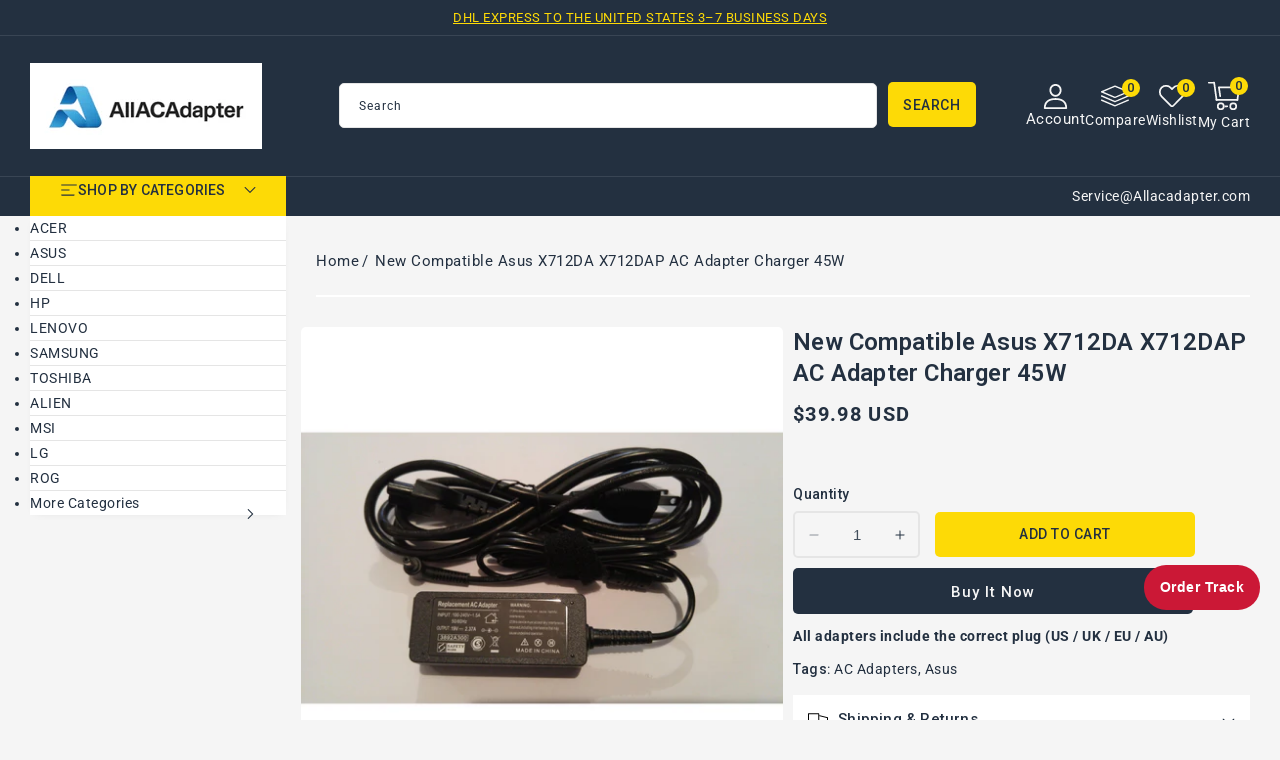

--- FILE ---
content_type: text/html; charset=utf-8
request_url: https://allacadapter.com/products/new-compatible-asus-x712da-x712dap-ac-adapter-charger-45w
body_size: 43093
content:
<!doctype html>
<html class="no-js" lang="en">
  <head>
    <meta charset="utf-8">
    <meta http-equiv="X-UA-Compatible" content="IE=edge">
    <meta name="viewport" content="width=device-width,initial-scale=1">
    <meta name="theme-color" content="">
    <link rel="canonical" href="https://allacadapter.com/products/new-compatible-asus-x712da-x712dap-ac-adapter-charger-45w">
    <link rel="preconnect" href="https://cdn.shopify.com" crossorigin>
    <link rel="preconnect" href="https://fonts.googleapis.com">
    <link rel="preconnect" href="https://fonts.gstatic.com" crossorigin>
    <link
      href="https://fonts.googleapis.com/css2?family=Jost:ital,wght@0,100..900;1,100..900&family=Roboto:ital,wght@0,100..900;1,100..900&display=swap"
      rel="stylesheet"
    ><link rel="icon" type="image/png" href="//allacadapter.com/cdn/shop/files/ico.png?crop=center&height=32&v=1762413549&width=32"><link rel="preconnect" href="https://fonts.shopifycdn.com" crossorigin><title>
      New Compatible Asus X712DA X712DAP AC Adapter Charger 45W
 &ndash; AllacAdapter LLC</title>

    
      <meta name="description" content="Compatible Part #s: Plugs directly into AC outlet. Input: 100-240V ~ 50-60Hz Output: 19V – 2.37A 45W Colour: Black Connector Tip: 4.0*1.35mm Part # : 010HLF 010H-3LF AD88320 010KLF0A001-00232100 0A001-002363000A001-00237900 0A001-00031300 Compatible Models: Chromebook C202S C202SA-YS02 C202SA-YS01Chromebook C300M C300M">
    

    

<meta property="og:site_name" content="AllacAdapter LLC">
<meta property="og:url" content="https://allacadapter.com/products/new-compatible-asus-x712da-x712dap-ac-adapter-charger-45w">
<meta property="og:title" content="New Compatible Asus X712DA X712DAP AC Adapter Charger 45W">
<meta property="og:type" content="product">
<meta property="og:description" content="Compatible Part #s: Plugs directly into AC outlet. Input: 100-240V ~ 50-60Hz Output: 19V – 2.37A 45W Colour: Black Connector Tip: 4.0*1.35mm Part # : 010HLF 010H-3LF AD88320 010KLF0A001-00232100 0A001-002363000A001-00237900 0A001-00031300 Compatible Models: Chromebook C202S C202SA-YS02 C202SA-YS01Chromebook C300M C300M"><meta property="og:image" content="http://allacadapter.com/cdn/shop/products/adp45awa_compatible_f0843135-fb04-4cf7-ad4f-53cb6c946446.jpg?v=1722011352">
  <meta property="og:image:secure_url" content="https://allacadapter.com/cdn/shop/products/adp45awa_compatible_f0843135-fb04-4cf7-ad4f-53cb6c946446.jpg?v=1722011352">
  <meta property="og:image:width" content="4472">
  <meta property="og:image:height" content="4472"><meta property="og:price:amount" content="39.98">
  <meta property="og:price:currency" content="USD"><meta name="twitter:site" content="@#"><meta name="twitter:card" content="summary_large_image">
<meta name="twitter:title" content="New Compatible Asus X712DA X712DAP AC Adapter Charger 45W">
<meta name="twitter:description" content="Compatible Part #s: Plugs directly into AC outlet. Input: 100-240V ~ 50-60Hz Output: 19V – 2.37A 45W Colour: Black Connector Tip: 4.0*1.35mm Part # : 010HLF 010H-3LF AD88320 010KLF0A001-00232100 0A001-002363000A001-00237900 0A001-00031300 Compatible Models: Chromebook C202S C202SA-YS02 C202SA-YS01Chromebook C300M C300M">

    <script src="//ajax.googleapis.com/ajax/libs/jquery/3.6.0/jquery.min.js" type="text/javascript"></script>
    <script src="//allacadapter.com/cdn/shop/t/61/assets/constants.js?v=95358004781563950421762412807" defer="defer"></script>
    <script src="//allacadapter.com/cdn/shop/t/61/assets/pubsub.js?v=2921868252632587581762412807" defer="defer"></script>
    <script src="//allacadapter.com/cdn/shop/t/61/assets/countdown.js?v=110252968163140641241762412807" defer="defer"></script>
    <script src="//allacadapter.com/cdn/shop/t/61/assets/global.js?v=183451534281184133881762412807" defer="defer"></script>
    <script src="//allacadapter.com/cdn/shop/t/61/assets/owl.carousel.min.js?v=114319823024521139561762412807" defer="defer"></script>
    <link href="//allacadapter.com/cdn/shop/t/61/assets/owl.carousel.css?v=22256069648231167781762412807" rel="stylesheet" type="text/css" media="all" />

    <script>window.performance && window.performance.mark && window.performance.mark('shopify.content_for_header.start');</script><meta name="google-site-verification" content="dp2ZJIoAey2loZTnvBushO-T8QlUAwWloyK0jAnLP8E">
<meta id="shopify-digital-wallet" name="shopify-digital-wallet" content="/64570818807/digital_wallets/dialog">
<meta name="shopify-checkout-api-token" content="bb8af56e446f518c0dc6b29140b4259a">
<meta id="in-context-paypal-metadata" data-shop-id="64570818807" data-venmo-supported="false" data-environment="production" data-locale="en_US" data-paypal-v4="true" data-currency="USD">
<link rel="alternate" type="application/json+oembed" href="https://allacadapter.com/products/new-compatible-asus-x712da-x712dap-ac-adapter-charger-45w.oembed">
<script async="async" src="/checkouts/internal/preloads.js?locale=en-US"></script>
<script id="shopify-features" type="application/json">{"accessToken":"bb8af56e446f518c0dc6b29140b4259a","betas":["rich-media-storefront-analytics"],"domain":"allacadapter.com","predictiveSearch":true,"shopId":64570818807,"locale":"en"}</script>
<script>var Shopify = Shopify || {};
Shopify.shop = "b2b-adapter.myshopify.com";
Shopify.locale = "en";
Shopify.currency = {"active":"USD","rate":"1.0"};
Shopify.country = "US";
Shopify.theme = {"name":"Allacadapter","id":173163315447,"schema_name":"Electbox","schema_version":"2.0.0","theme_store_id":null,"role":"main"};
Shopify.theme.handle = "null";
Shopify.theme.style = {"id":null,"handle":null};
Shopify.cdnHost = "allacadapter.com/cdn";
Shopify.routes = Shopify.routes || {};
Shopify.routes.root = "/";</script>
<script type="module">!function(o){(o.Shopify=o.Shopify||{}).modules=!0}(window);</script>
<script>!function(o){function n(){var o=[];function n(){o.push(Array.prototype.slice.apply(arguments))}return n.q=o,n}var t=o.Shopify=o.Shopify||{};t.loadFeatures=n(),t.autoloadFeatures=n()}(window);</script>
<script id="shop-js-analytics" type="application/json">{"pageType":"product"}</script>
<script defer="defer" async type="module" src="//allacadapter.com/cdn/shopifycloud/shop-js/modules/v2/client.init-shop-cart-sync_BN7fPSNr.en.esm.js"></script>
<script defer="defer" async type="module" src="//allacadapter.com/cdn/shopifycloud/shop-js/modules/v2/chunk.common_Cbph3Kss.esm.js"></script>
<script defer="defer" async type="module" src="//allacadapter.com/cdn/shopifycloud/shop-js/modules/v2/chunk.modal_DKumMAJ1.esm.js"></script>
<script type="module">
  await import("//allacadapter.com/cdn/shopifycloud/shop-js/modules/v2/client.init-shop-cart-sync_BN7fPSNr.en.esm.js");
await import("//allacadapter.com/cdn/shopifycloud/shop-js/modules/v2/chunk.common_Cbph3Kss.esm.js");
await import("//allacadapter.com/cdn/shopifycloud/shop-js/modules/v2/chunk.modal_DKumMAJ1.esm.js");

  window.Shopify.SignInWithShop?.initShopCartSync?.({"fedCMEnabled":true,"windoidEnabled":true});

</script>
<script id="__st">var __st={"a":64570818807,"offset":28800,"reqid":"cc1b8183-92e4-4a2e-80c4-c2febe63de4a-1769865656","pageurl":"allacadapter.com\/products\/new-compatible-asus-x712da-x712dap-ac-adapter-charger-45w","u":"84ed3417c883","p":"product","rtyp":"product","rid":8029923639543};</script>
<script>window.ShopifyPaypalV4VisibilityTracking = true;</script>
<script id="captcha-bootstrap">!function(){'use strict';const t='contact',e='account',n='new_comment',o=[[t,t],['blogs',n],['comments',n],[t,'customer']],c=[[e,'customer_login'],[e,'guest_login'],[e,'recover_customer_password'],[e,'create_customer']],r=t=>t.map((([t,e])=>`form[action*='/${t}']:not([data-nocaptcha='true']) input[name='form_type'][value='${e}']`)).join(','),a=t=>()=>t?[...document.querySelectorAll(t)].map((t=>t.form)):[];function s(){const t=[...o],e=r(t);return a(e)}const i='password',u='form_key',d=['recaptcha-v3-token','g-recaptcha-response','h-captcha-response',i],f=()=>{try{return window.sessionStorage}catch{return}},m='__shopify_v',_=t=>t.elements[u];function p(t,e,n=!1){try{const o=window.sessionStorage,c=JSON.parse(o.getItem(e)),{data:r}=function(t){const{data:e,action:n}=t;return t[m]||n?{data:e,action:n}:{data:t,action:n}}(c);for(const[e,n]of Object.entries(r))t.elements[e]&&(t.elements[e].value=n);n&&o.removeItem(e)}catch(o){console.error('form repopulation failed',{error:o})}}const l='form_type',E='cptcha';function T(t){t.dataset[E]=!0}const w=window,h=w.document,L='Shopify',v='ce_forms',y='captcha';let A=!1;((t,e)=>{const n=(g='f06e6c50-85a8-45c8-87d0-21a2b65856fe',I='https://cdn.shopify.com/shopifycloud/storefront-forms-hcaptcha/ce_storefront_forms_captcha_hcaptcha.v1.5.2.iife.js',D={infoText:'Protected by hCaptcha',privacyText:'Privacy',termsText:'Terms'},(t,e,n)=>{const o=w[L][v],c=o.bindForm;if(c)return c(t,g,e,D).then(n);var r;o.q.push([[t,g,e,D],n]),r=I,A||(h.body.append(Object.assign(h.createElement('script'),{id:'captcha-provider',async:!0,src:r})),A=!0)});var g,I,D;w[L]=w[L]||{},w[L][v]=w[L][v]||{},w[L][v].q=[],w[L][y]=w[L][y]||{},w[L][y].protect=function(t,e){n(t,void 0,e),T(t)},Object.freeze(w[L][y]),function(t,e,n,w,h,L){const[v,y,A,g]=function(t,e,n){const i=e?o:[],u=t?c:[],d=[...i,...u],f=r(d),m=r(i),_=r(d.filter((([t,e])=>n.includes(e))));return[a(f),a(m),a(_),s()]}(w,h,L),I=t=>{const e=t.target;return e instanceof HTMLFormElement?e:e&&e.form},D=t=>v().includes(t);t.addEventListener('submit',(t=>{const e=I(t);if(!e)return;const n=D(e)&&!e.dataset.hcaptchaBound&&!e.dataset.recaptchaBound,o=_(e),c=g().includes(e)&&(!o||!o.value);(n||c)&&t.preventDefault(),c&&!n&&(function(t){try{if(!f())return;!function(t){const e=f();if(!e)return;const n=_(t);if(!n)return;const o=n.value;o&&e.removeItem(o)}(t);const e=Array.from(Array(32),(()=>Math.random().toString(36)[2])).join('');!function(t,e){_(t)||t.append(Object.assign(document.createElement('input'),{type:'hidden',name:u})),t.elements[u].value=e}(t,e),function(t,e){const n=f();if(!n)return;const o=[...t.querySelectorAll(`input[type='${i}']`)].map((({name:t})=>t)),c=[...d,...o],r={};for(const[a,s]of new FormData(t).entries())c.includes(a)||(r[a]=s);n.setItem(e,JSON.stringify({[m]:1,action:t.action,data:r}))}(t,e)}catch(e){console.error('failed to persist form',e)}}(e),e.submit())}));const S=(t,e)=>{t&&!t.dataset[E]&&(n(t,e.some((e=>e===t))),T(t))};for(const o of['focusin','change'])t.addEventListener(o,(t=>{const e=I(t);D(e)&&S(e,y())}));const B=e.get('form_key'),M=e.get(l),P=B&&M;t.addEventListener('DOMContentLoaded',(()=>{const t=y();if(P)for(const e of t)e.elements[l].value===M&&p(e,B);[...new Set([...A(),...v().filter((t=>'true'===t.dataset.shopifyCaptcha))])].forEach((e=>S(e,t)))}))}(h,new URLSearchParams(w.location.search),n,t,e,['guest_login'])})(!0,!0)}();</script>
<script integrity="sha256-4kQ18oKyAcykRKYeNunJcIwy7WH5gtpwJnB7kiuLZ1E=" data-source-attribution="shopify.loadfeatures" defer="defer" src="//allacadapter.com/cdn/shopifycloud/storefront/assets/storefront/load_feature-a0a9edcb.js" crossorigin="anonymous"></script>
<script data-source-attribution="shopify.dynamic_checkout.dynamic.init">var Shopify=Shopify||{};Shopify.PaymentButton=Shopify.PaymentButton||{isStorefrontPortableWallets:!0,init:function(){window.Shopify.PaymentButton.init=function(){};var t=document.createElement("script");t.src="https://allacadapter.com/cdn/shopifycloud/portable-wallets/latest/portable-wallets.en.js",t.type="module",document.head.appendChild(t)}};
</script>
<script data-source-attribution="shopify.dynamic_checkout.buyer_consent">
  function portableWalletsHideBuyerConsent(e){var t=document.getElementById("shopify-buyer-consent"),n=document.getElementById("shopify-subscription-policy-button");t&&n&&(t.classList.add("hidden"),t.setAttribute("aria-hidden","true"),n.removeEventListener("click",e))}function portableWalletsShowBuyerConsent(e){var t=document.getElementById("shopify-buyer-consent"),n=document.getElementById("shopify-subscription-policy-button");t&&n&&(t.classList.remove("hidden"),t.removeAttribute("aria-hidden"),n.addEventListener("click",e))}window.Shopify?.PaymentButton&&(window.Shopify.PaymentButton.hideBuyerConsent=portableWalletsHideBuyerConsent,window.Shopify.PaymentButton.showBuyerConsent=portableWalletsShowBuyerConsent);
</script>
<script>
  function portableWalletsCleanup(e){e&&e.src&&console.error("Failed to load portable wallets script "+e.src);var t=document.querySelectorAll("shopify-accelerated-checkout .shopify-payment-button__skeleton, shopify-accelerated-checkout-cart .wallet-cart-button__skeleton"),e=document.getElementById("shopify-buyer-consent");for(let e=0;e<t.length;e++)t[e].remove();e&&e.remove()}function portableWalletsNotLoadedAsModule(e){e instanceof ErrorEvent&&"string"==typeof e.message&&e.message.includes("import.meta")&&"string"==typeof e.filename&&e.filename.includes("portable-wallets")&&(window.removeEventListener("error",portableWalletsNotLoadedAsModule),window.Shopify.PaymentButton.failedToLoad=e,"loading"===document.readyState?document.addEventListener("DOMContentLoaded",window.Shopify.PaymentButton.init):window.Shopify.PaymentButton.init())}window.addEventListener("error",portableWalletsNotLoadedAsModule);
</script>

<script type="module" src="https://allacadapter.com/cdn/shopifycloud/portable-wallets/latest/portable-wallets.en.js" onError="portableWalletsCleanup(this)" crossorigin="anonymous"></script>
<script nomodule>
  document.addEventListener("DOMContentLoaded", portableWalletsCleanup);
</script>

<link id="shopify-accelerated-checkout-styles" rel="stylesheet" media="screen" href="https://allacadapter.com/cdn/shopifycloud/portable-wallets/latest/accelerated-checkout-backwards-compat.css" crossorigin="anonymous">
<style id="shopify-accelerated-checkout-cart">
        #shopify-buyer-consent {
  margin-top: 1em;
  display: inline-block;
  width: 100%;
}

#shopify-buyer-consent.hidden {
  display: none;
}

#shopify-subscription-policy-button {
  background: none;
  border: none;
  padding: 0;
  text-decoration: underline;
  font-size: inherit;
  cursor: pointer;
}

#shopify-subscription-policy-button::before {
  box-shadow: none;
}

      </style>
<script id="sections-script" data-sections="header-top,header" defer="defer" src="//allacadapter.com/cdn/shop/t/61/compiled_assets/scripts.js?v=6590"></script>
<script>window.performance && window.performance.mark && window.performance.mark('shopify.content_for_header.end');</script>


    <style data-shopify>
      @font-face {
  font-family: Roboto;
  font-weight: 400;
  font-style: normal;
  font-display: swap;
  src: url("//allacadapter.com/cdn/fonts/roboto/roboto_n4.2019d890f07b1852f56ce63ba45b2db45d852cba.woff2") format("woff2"),
       url("//allacadapter.com/cdn/fonts/roboto/roboto_n4.238690e0007583582327135619c5f7971652fa9d.woff") format("woff");
}

      @font-face {
  font-family: Roboto;
  font-weight: 700;
  font-style: normal;
  font-display: swap;
  src: url("//allacadapter.com/cdn/fonts/roboto/roboto_n7.f38007a10afbbde8976c4056bfe890710d51dec2.woff2") format("woff2"),
       url("//allacadapter.com/cdn/fonts/roboto/roboto_n7.94bfdd3e80c7be00e128703d245c207769d763f9.woff") format("woff");
}

      @font-face {
  font-family: Roboto;
  font-weight: 400;
  font-style: italic;
  font-display: swap;
  src: url("//allacadapter.com/cdn/fonts/roboto/roboto_i4.57ce898ccda22ee84f49e6b57ae302250655e2d4.woff2") format("woff2"),
       url("//allacadapter.com/cdn/fonts/roboto/roboto_i4.b21f3bd061cbcb83b824ae8c7671a82587b264bf.woff") format("woff");
}

      @font-face {
  font-family: Roboto;
  font-weight: 700;
  font-style: italic;
  font-display: swap;
  src: url("//allacadapter.com/cdn/fonts/roboto/roboto_i7.7ccaf9410746f2c53340607c42c43f90a9005937.woff2") format("woff2"),
       url("//allacadapter.com/cdn/fonts/roboto/roboto_i7.49ec21cdd7148292bffea74c62c0df6e93551516.woff") format("woff");
}

      @font-face {
  font-family: Roboto;
  font-weight: 700;
  font-style: normal;
  font-display: swap;
  src: url("//allacadapter.com/cdn/fonts/roboto/roboto_n7.f38007a10afbbde8976c4056bfe890710d51dec2.woff2") format("woff2"),
       url("//allacadapter.com/cdn/fonts/roboto/roboto_n7.94bfdd3e80c7be00e128703d245c207769d763f9.woff") format("woff");
}


      :root {

        --font-body-family: Roboto, sans-serif;
        --font-body-style: normal;
        --font-body-weight: 400;
        --font-body-weight-bold: 700;

        --font-heading-family: Roboto, sans-serif;
        --font-heading-style: normal;
        --font-heading-weight: 600;

        --font-banner-family: Jost, sans-serif;
        --font-banner-style: normal;
        --font-banner-weight: 400;

        --font-body-scale: 1.0;
        --font-heading-scale: 1.0;
        --font-banner-scale: 1.0;

        --color-base-text: #233040;
        --color-shadow: #233040;
        --color-base-background-1: #f5f5f5;
        --color-base-border: #E5E5E5;
        --color-base-background-2: #ffffff;
        --color-base-solid-button-labels: #233040;
        --color-base-outline-button-labels: #ffffff;
        --color-base-accent-1: #233040;
        --color-base-accent-2: #233040;
        --color-base-accent-3: #fdda06;
        --payment-terms-background-color: #f5f5f5;
        --color-rating-empty: #CCCCCC;
      	--color-rating-filled: #F2B600;

        --gradient-base-background-1: #f5f5f5;
        --gradient-base-background-2: #ffffff;
        --gradient-base-accent-1: #233040;
        --gradient-base-accent-2: #233040;

        --media-padding: px;
        --media-border-opacity: 0.0;
        --media-border-width: 0px;
        --media-radius: 5px;
        --media-shadow-opacity: 0.0;
        --media-shadow-horizontal-offset: 0px;
        --media-shadow-vertical-offset: 0px;
        --media-shadow-blur-radius: 0px;
        --media-shadow-visible: 0;

        --page-width: 146rem;
        --page-width-margin: 0rem;

        --product-card-image-padding: 0.0rem;
        --product-card-corner-radius: 0.6rem;
        --product-card-text-alignment: left;
        --product-card-border-width: 0.0rem;
        --product-card-border-opacity: 1.0;
        --product-card-shadow-opacity: 0.0;
        --product-card-shadow-visible: 0;
        --product-card-shadow-horizontal-offset: 0.0rem;
        --product-card-shadow-vertical-offset: 0.0rem;
        --product-card-shadow-blur-radius: 0.0rem;

        --collection-card-image-padding: 0.0rem;
        --collection-card-corner-radius: 0.5rem;
        --collection-card-text-alignment: center;
        --collection-card-border-width: 0.0rem;
        --collection-card-border-opacity: 1.0;
        --collection-card-shadow-opacity: 0.0;
        --collection-card-shadow-visible: 0;
        --collection-card-shadow-horizontal-offset: 0.0rem;
        --collection-card-shadow-vertical-offset: 0.0rem;
        --collection-card-shadow-blur-radius: 0.0rem;

        --blog-card-image-padding: 0.0rem;
        --blog-card-corner-radius: 0.5rem;
        --blog-card-text-alignment: left;
        --blog-card-border-width: 0.0rem;
        --blog-card-border-opacity: 1.0;
        --blog-card-shadow-opacity: 0.0;
        --blog-card-shadow-visible: 0;
        --blog-card-shadow-horizontal-offset: 0.0rem;
        --blog-card-shadow-vertical-offset: 0.0rem;
        --blog-card-shadow-blur-radius: 0.0rem;

        --badge-corner-radius: 0.3rem;
        --badge-sale-background: #ef2d2d;
        --badge-soldout-background: #ffffff;

        --popup-border-width: 1px;
        --popup-border-opacity: 1.0;
        --popup-corner-radius: 5px;
        --popup-shadow-opacity: 0.0;
        --popup-shadow-horizontal-offset: 0px;
        --popup-shadow-vertical-offset: 4px;
        --popup-shadow-blur-radius: 5px;

        --drawer-border-width: 1px;
        --drawer-border-opacity: 0.1;
        --drawer-shadow-opacity: 0.0;
        --drawer-shadow-horizontal-offset: 0px;
        --drawer-shadow-vertical-offset: 0px;
        --drawer-shadow-blur-radius: 0px;

        --spacing-sections-desktop: 56px;
        --spacing-sections-mobile: 39px;

        --grid-desktop-vertical-spacing: 30px;
        --grid-desktop-horizontal-spacing: 30px;
        --grid-mobile-vertical-spacing: 15px;
        --grid-mobile-horizontal-spacing: 15px;

        --text-boxes-border-opacity: 1.0;
        --text-boxes-border-width: 0px;
        --text-boxes-radius: 5px;
        --text-boxes-shadow-opacity: 0.0;
        --text-boxes-shadow-visible: 0;
        --text-boxes-shadow-horizontal-offset: 0px;
        --text-boxes-shadow-vertical-offset: 0px;
        --text-boxes-shadow-blur-radius: 0px;

        --buttons-radius: 5px;
        --buttons-radius-outset: 5px;
        --buttons-border-width: 0px;
        --buttons-border-opacity: 1.0;
        --buttons-shadow-opacity: 0.0;
        --buttons-shadow-visible: 0;
        --buttons-shadow-horizontal-offset: 0px;
        --buttons-shadow-vertical-offset: 0px;
        --buttons-shadow-blur-radius: 0px;
        --buttons-border-offset: 0.3px;

        --inputs-radius: 5px;
        --inputs-border-width: 1px;
        --inputs-border-opacity: 1.0;
        --inputs-shadow-opacity: 0.0;
        --inputs-shadow-horizontal-offset: 0px;
        --inputs-margin-offset: 0px;
        --inputs-shadow-vertical-offset: 0px;
        --inputs-shadow-blur-radius: 0px;
        --inputs-radius-outset: 6px;

        --variant-pills-radius: 5px;
        --variant-pills-border-width: 2px;
        --variant-pills-border-opacity: 1.0;
        --variant-pills-shadow-opacity: 0.0;
        --variant-pills-shadow-horizontal-offset: 0px;
        --variant-pills-shadow-vertical-offset: 0px;
        --variant-pills-shadow-blur-radius: 0px;
      }

      *,
      *::before,
      *::after {
        box-sizing: inherit;
      }

      html {
        box-sizing: border-box;
        font-size: calc(var(--font-body-scale) * 62.5%);
        height: 100%;
      }

      body {
        display: grid;
        grid-template-rows: auto auto 1fr auto;
        grid-template-columns: 100%;
        min-height: 100%;
        margin: 0;
        font-size: 1.4rem;
        letter-spacing: 0.05rem;
        line-height: calc(1 + 0.8 / var(--font-body-scale));
        font-family: var(--font-body-family);
        font-style: var(--font-body-style);
        font-weight: var(--font-body-weight);
        color: var(--color-base-text);
      }
    </style>

    <link href="//allacadapter.com/cdn/shop/t/61/assets/base.css?v=47432185057308671061762412806" rel="stylesheet" type="text/css" media="all" />
    <link href="//allacadapter.com/cdn/shop/t/61/assets/left-banner.css?v=142319022611114476701762412807" rel="stylesheet" type="text/css" media="all" />
<link rel="preload" as="font" href="//allacadapter.com/cdn/fonts/roboto/roboto_n4.2019d890f07b1852f56ce63ba45b2db45d852cba.woff2" type="font/woff2" crossorigin><link rel="preload" as="font" href="//allacadapter.com/cdn/fonts/roboto/roboto_n7.f38007a10afbbde8976c4056bfe890710d51dec2.woff2" type="font/woff2" crossorigin><link
        rel="stylesheet"
        href="//allacadapter.com/cdn/shop/t/61/assets/component-predictive-search.css?v=164745688559442653561762412807"
        media="print"
        onload="this.media='all'"
      ><script>
      document.documentElement.className = document.documentElement.className.replace('no-js', 'js');
      if (Shopify.designMode) {
        document.documentElement.classList.add('shopify-design-mode');
      }
    </script>
    <script type="application/ld+json">
{
  "@context": "https://schema.org",
  "@graph": [
    {
      "@type": "Organization",
      "@id": "https://www.allacadapter.com/#organization",
      "name": "AllAcAdapter LLC",
      "legalName": "AllAcAdapter LLC",
      "url": "https://www.allacadapter.com/",
      "logo": {
        "@type": "ImageObject",
        "url": "https://cdn.shopify.com/s/files/1/0496/5115/5101/files/ico.png?v=1762398053"
      },
      "email": "service@allacadapter.com",
      "contactPoint": [{
        "@type": "ContactPoint",
        "contactType": "customer support",
        "email": "service@allacadapter.com",
        "availableLanguage": ["en"]
      }],
      "sameAs": [
        "https://www.pccharger.com/",
        "https://www.allacadapter.com/",
        "https://www.laptoppartsoffer.com/",
        "https://www.laptopprime.com/"
      ]
    },
    {
      "@type": "WebSite",
      "@id": "https://www.allacadapter.com/#website",
      "url": "https://www.allacadapter.com/",
      "name": "AllacAdapter.com",
      "publisher": { "@id": "https://www.allacadapter.com/#organization" },
      "inLanguage": "en"
    }
  ]
}
</script>

  <link href="https://monorail-edge.shopifysvc.com" rel="dns-prefetch">
<script>(function(){if ("sendBeacon" in navigator && "performance" in window) {try {var session_token_from_headers = performance.getEntriesByType('navigation')[0].serverTiming.find(x => x.name == '_s').description;} catch {var session_token_from_headers = undefined;}var session_cookie_matches = document.cookie.match(/_shopify_s=([^;]*)/);var session_token_from_cookie = session_cookie_matches && session_cookie_matches.length === 2 ? session_cookie_matches[1] : "";var session_token = session_token_from_headers || session_token_from_cookie || "";function handle_abandonment_event(e) {var entries = performance.getEntries().filter(function(entry) {return /monorail-edge.shopifysvc.com/.test(entry.name);});if (!window.abandonment_tracked && entries.length === 0) {window.abandonment_tracked = true;var currentMs = Date.now();var navigation_start = performance.timing.navigationStart;var payload = {shop_id: 64570818807,url: window.location.href,navigation_start,duration: currentMs - navigation_start,session_token,page_type: "product"};window.navigator.sendBeacon("https://monorail-edge.shopifysvc.com/v1/produce", JSON.stringify({schema_id: "online_store_buyer_site_abandonment/1.1",payload: payload,metadata: {event_created_at_ms: currentMs,event_sent_at_ms: currentMs}}));}}window.addEventListener('pagehide', handle_abandonment_event);}}());</script>
<script id="web-pixels-manager-setup">(function e(e,d,r,n,o){if(void 0===o&&(o={}),!Boolean(null===(a=null===(i=window.Shopify)||void 0===i?void 0:i.analytics)||void 0===a?void 0:a.replayQueue)){var i,a;window.Shopify=window.Shopify||{};var t=window.Shopify;t.analytics=t.analytics||{};var s=t.analytics;s.replayQueue=[],s.publish=function(e,d,r){return s.replayQueue.push([e,d,r]),!0};try{self.performance.mark("wpm:start")}catch(e){}var l=function(){var e={modern:/Edge?\/(1{2}[4-9]|1[2-9]\d|[2-9]\d{2}|\d{4,})\.\d+(\.\d+|)|Firefox\/(1{2}[4-9]|1[2-9]\d|[2-9]\d{2}|\d{4,})\.\d+(\.\d+|)|Chrom(ium|e)\/(9{2}|\d{3,})\.\d+(\.\d+|)|(Maci|X1{2}).+ Version\/(15\.\d+|(1[6-9]|[2-9]\d|\d{3,})\.\d+)([,.]\d+|)( \(\w+\)|)( Mobile\/\w+|) Safari\/|Chrome.+OPR\/(9{2}|\d{3,})\.\d+\.\d+|(CPU[ +]OS|iPhone[ +]OS|CPU[ +]iPhone|CPU IPhone OS|CPU iPad OS)[ +]+(15[._]\d+|(1[6-9]|[2-9]\d|\d{3,})[._]\d+)([._]\d+|)|Android:?[ /-](13[3-9]|1[4-9]\d|[2-9]\d{2}|\d{4,})(\.\d+|)(\.\d+|)|Android.+Firefox\/(13[5-9]|1[4-9]\d|[2-9]\d{2}|\d{4,})\.\d+(\.\d+|)|Android.+Chrom(ium|e)\/(13[3-9]|1[4-9]\d|[2-9]\d{2}|\d{4,})\.\d+(\.\d+|)|SamsungBrowser\/([2-9]\d|\d{3,})\.\d+/,legacy:/Edge?\/(1[6-9]|[2-9]\d|\d{3,})\.\d+(\.\d+|)|Firefox\/(5[4-9]|[6-9]\d|\d{3,})\.\d+(\.\d+|)|Chrom(ium|e)\/(5[1-9]|[6-9]\d|\d{3,})\.\d+(\.\d+|)([\d.]+$|.*Safari\/(?![\d.]+ Edge\/[\d.]+$))|(Maci|X1{2}).+ Version\/(10\.\d+|(1[1-9]|[2-9]\d|\d{3,})\.\d+)([,.]\d+|)( \(\w+\)|)( Mobile\/\w+|) Safari\/|Chrome.+OPR\/(3[89]|[4-9]\d|\d{3,})\.\d+\.\d+|(CPU[ +]OS|iPhone[ +]OS|CPU[ +]iPhone|CPU IPhone OS|CPU iPad OS)[ +]+(10[._]\d+|(1[1-9]|[2-9]\d|\d{3,})[._]\d+)([._]\d+|)|Android:?[ /-](13[3-9]|1[4-9]\d|[2-9]\d{2}|\d{4,})(\.\d+|)(\.\d+|)|Mobile Safari.+OPR\/([89]\d|\d{3,})\.\d+\.\d+|Android.+Firefox\/(13[5-9]|1[4-9]\d|[2-9]\d{2}|\d{4,})\.\d+(\.\d+|)|Android.+Chrom(ium|e)\/(13[3-9]|1[4-9]\d|[2-9]\d{2}|\d{4,})\.\d+(\.\d+|)|Android.+(UC? ?Browser|UCWEB|U3)[ /]?(15\.([5-9]|\d{2,})|(1[6-9]|[2-9]\d|\d{3,})\.\d+)\.\d+|SamsungBrowser\/(5\.\d+|([6-9]|\d{2,})\.\d+)|Android.+MQ{2}Browser\/(14(\.(9|\d{2,})|)|(1[5-9]|[2-9]\d|\d{3,})(\.\d+|))(\.\d+|)|K[Aa][Ii]OS\/(3\.\d+|([4-9]|\d{2,})\.\d+)(\.\d+|)/},d=e.modern,r=e.legacy,n=navigator.userAgent;return n.match(d)?"modern":n.match(r)?"legacy":"unknown"}(),u="modern"===l?"modern":"legacy",c=(null!=n?n:{modern:"",legacy:""})[u],f=function(e){return[e.baseUrl,"/wpm","/b",e.hashVersion,"modern"===e.buildTarget?"m":"l",".js"].join("")}({baseUrl:d,hashVersion:r,buildTarget:u}),m=function(e){var d=e.version,r=e.bundleTarget,n=e.surface,o=e.pageUrl,i=e.monorailEndpoint;return{emit:function(e){var a=e.status,t=e.errorMsg,s=(new Date).getTime(),l=JSON.stringify({metadata:{event_sent_at_ms:s},events:[{schema_id:"web_pixels_manager_load/3.1",payload:{version:d,bundle_target:r,page_url:o,status:a,surface:n,error_msg:t},metadata:{event_created_at_ms:s}}]});if(!i)return console&&console.warn&&console.warn("[Web Pixels Manager] No Monorail endpoint provided, skipping logging."),!1;try{return self.navigator.sendBeacon.bind(self.navigator)(i,l)}catch(e){}var u=new XMLHttpRequest;try{return u.open("POST",i,!0),u.setRequestHeader("Content-Type","text/plain"),u.send(l),!0}catch(e){return console&&console.warn&&console.warn("[Web Pixels Manager] Got an unhandled error while logging to Monorail."),!1}}}}({version:r,bundleTarget:l,surface:e.surface,pageUrl:self.location.href,monorailEndpoint:e.monorailEndpoint});try{o.browserTarget=l,function(e){var d=e.src,r=e.async,n=void 0===r||r,o=e.onload,i=e.onerror,a=e.sri,t=e.scriptDataAttributes,s=void 0===t?{}:t,l=document.createElement("script"),u=document.querySelector("head"),c=document.querySelector("body");if(l.async=n,l.src=d,a&&(l.integrity=a,l.crossOrigin="anonymous"),s)for(var f in s)if(Object.prototype.hasOwnProperty.call(s,f))try{l.dataset[f]=s[f]}catch(e){}if(o&&l.addEventListener("load",o),i&&l.addEventListener("error",i),u)u.appendChild(l);else{if(!c)throw new Error("Did not find a head or body element to append the script");c.appendChild(l)}}({src:f,async:!0,onload:function(){if(!function(){var e,d;return Boolean(null===(d=null===(e=window.Shopify)||void 0===e?void 0:e.analytics)||void 0===d?void 0:d.initialized)}()){var d=window.webPixelsManager.init(e)||void 0;if(d){var r=window.Shopify.analytics;r.replayQueue.forEach((function(e){var r=e[0],n=e[1],o=e[2];d.publishCustomEvent(r,n,o)})),r.replayQueue=[],r.publish=d.publishCustomEvent,r.visitor=d.visitor,r.initialized=!0}}},onerror:function(){return m.emit({status:"failed",errorMsg:"".concat(f," has failed to load")})},sri:function(e){var d=/^sha384-[A-Za-z0-9+/=]+$/;return"string"==typeof e&&d.test(e)}(c)?c:"",scriptDataAttributes:o}),m.emit({status:"loading"})}catch(e){m.emit({status:"failed",errorMsg:(null==e?void 0:e.message)||"Unknown error"})}}})({shopId: 64570818807,storefrontBaseUrl: "https://allacadapter.com",extensionsBaseUrl: "https://extensions.shopifycdn.com/cdn/shopifycloud/web-pixels-manager",monorailEndpoint: "https://monorail-edge.shopifysvc.com/unstable/produce_batch",surface: "storefront-renderer",enabledBetaFlags: ["2dca8a86"],webPixelsConfigList: [{"id":"412254455","configuration":"{\"config\":\"{\\\"pixel_id\\\":\\\"G-52LDFPGGCV\\\",\\\"target_country\\\":\\\"US\\\",\\\"gtag_events\\\":[{\\\"type\\\":\\\"begin_checkout\\\",\\\"action_label\\\":\\\"G-52LDFPGGCV\\\"},{\\\"type\\\":\\\"search\\\",\\\"action_label\\\":\\\"G-52LDFPGGCV\\\"},{\\\"type\\\":\\\"view_item\\\",\\\"action_label\\\":[\\\"G-52LDFPGGCV\\\",\\\"MC-Y2RYQ4BQ62\\\"]},{\\\"type\\\":\\\"purchase\\\",\\\"action_label\\\":[\\\"G-52LDFPGGCV\\\",\\\"MC-Y2RYQ4BQ62\\\"]},{\\\"type\\\":\\\"page_view\\\",\\\"action_label\\\":[\\\"G-52LDFPGGCV\\\",\\\"MC-Y2RYQ4BQ62\\\"]},{\\\"type\\\":\\\"add_payment_info\\\",\\\"action_label\\\":\\\"G-52LDFPGGCV\\\"},{\\\"type\\\":\\\"add_to_cart\\\",\\\"action_label\\\":\\\"G-52LDFPGGCV\\\"}],\\\"enable_monitoring_mode\\\":false}\"}","eventPayloadVersion":"v1","runtimeContext":"OPEN","scriptVersion":"b2a88bafab3e21179ed38636efcd8a93","type":"APP","apiClientId":1780363,"privacyPurposes":[],"dataSharingAdjustments":{"protectedCustomerApprovalScopes":["read_customer_address","read_customer_email","read_customer_name","read_customer_personal_data","read_customer_phone"]}},{"id":"shopify-app-pixel","configuration":"{}","eventPayloadVersion":"v1","runtimeContext":"STRICT","scriptVersion":"0450","apiClientId":"shopify-pixel","type":"APP","privacyPurposes":["ANALYTICS","MARKETING"]},{"id":"shopify-custom-pixel","eventPayloadVersion":"v1","runtimeContext":"LAX","scriptVersion":"0450","apiClientId":"shopify-pixel","type":"CUSTOM","privacyPurposes":["ANALYTICS","MARKETING"]}],isMerchantRequest: false,initData: {"shop":{"name":"AllacAdapter LLC","paymentSettings":{"currencyCode":"USD"},"myshopifyDomain":"b2b-adapter.myshopify.com","countryCode":"CN","storefrontUrl":"https:\/\/allacadapter.com"},"customer":null,"cart":null,"checkout":null,"productVariants":[{"price":{"amount":39.98,"currencyCode":"USD"},"product":{"title":"New Compatible Asus X712DA X712DAP AC Adapter Charger 45W","vendor":"Asus","id":"8029923639543","untranslatedTitle":"New Compatible Asus X712DA X712DAP AC Adapter Charger 45W","url":"\/products\/new-compatible-asus-x712da-x712dap-ac-adapter-charger-45w","type":"AC Adapters"},"id":"44132405018871","image":{"src":"\/\/allacadapter.com\/cdn\/shop\/products\/adp45awa_compatible_f0843135-fb04-4cf7-ad4f-53cb6c946446.jpg?v=1722011352"},"sku":"ADP-45AW A_C-7403324119565","title":"Default Title","untranslatedTitle":"Default Title"}],"purchasingCompany":null},},"https://allacadapter.com/cdn","1d2a099fw23dfb22ep557258f5m7a2edbae",{"modern":"","legacy":""},{"shopId":"64570818807","storefrontBaseUrl":"https:\/\/allacadapter.com","extensionBaseUrl":"https:\/\/extensions.shopifycdn.com\/cdn\/shopifycloud\/web-pixels-manager","surface":"storefront-renderer","enabledBetaFlags":"[\"2dca8a86\"]","isMerchantRequest":"false","hashVersion":"1d2a099fw23dfb22ep557258f5m7a2edbae","publish":"custom","events":"[[\"page_viewed\",{}],[\"product_viewed\",{\"productVariant\":{\"price\":{\"amount\":39.98,\"currencyCode\":\"USD\"},\"product\":{\"title\":\"New Compatible Asus X712DA X712DAP AC Adapter Charger 45W\",\"vendor\":\"Asus\",\"id\":\"8029923639543\",\"untranslatedTitle\":\"New Compatible Asus X712DA X712DAP AC Adapter Charger 45W\",\"url\":\"\/products\/new-compatible-asus-x712da-x712dap-ac-adapter-charger-45w\",\"type\":\"AC Adapters\"},\"id\":\"44132405018871\",\"image\":{\"src\":\"\/\/allacadapter.com\/cdn\/shop\/products\/adp45awa_compatible_f0843135-fb04-4cf7-ad4f-53cb6c946446.jpg?v=1722011352\"},\"sku\":\"ADP-45AW A_C-7403324119565\",\"title\":\"Default Title\",\"untranslatedTitle\":\"Default Title\"}}]]"});</script><script>
  window.ShopifyAnalytics = window.ShopifyAnalytics || {};
  window.ShopifyAnalytics.meta = window.ShopifyAnalytics.meta || {};
  window.ShopifyAnalytics.meta.currency = 'USD';
  var meta = {"product":{"id":8029923639543,"gid":"gid:\/\/shopify\/Product\/8029923639543","vendor":"Asus","type":"AC Adapters","handle":"new-compatible-asus-x712da-x712dap-ac-adapter-charger-45w","variants":[{"id":44132405018871,"price":3998,"name":"New Compatible Asus X712DA X712DAP AC Adapter Charger 45W","public_title":null,"sku":"ADP-45AW A_C-7403324119565"}],"remote":false},"page":{"pageType":"product","resourceType":"product","resourceId":8029923639543,"requestId":"cc1b8183-92e4-4a2e-80c4-c2febe63de4a-1769865656"}};
  for (var attr in meta) {
    window.ShopifyAnalytics.meta[attr] = meta[attr];
  }
</script>
<script class="analytics">
  (function () {
    var customDocumentWrite = function(content) {
      var jquery = null;

      if (window.jQuery) {
        jquery = window.jQuery;
      } else if (window.Checkout && window.Checkout.$) {
        jquery = window.Checkout.$;
      }

      if (jquery) {
        jquery('body').append(content);
      }
    };

    var hasLoggedConversion = function(token) {
      if (token) {
        return document.cookie.indexOf('loggedConversion=' + token) !== -1;
      }
      return false;
    }

    var setCookieIfConversion = function(token) {
      if (token) {
        var twoMonthsFromNow = new Date(Date.now());
        twoMonthsFromNow.setMonth(twoMonthsFromNow.getMonth() + 2);

        document.cookie = 'loggedConversion=' + token + '; expires=' + twoMonthsFromNow;
      }
    }

    var trekkie = window.ShopifyAnalytics.lib = window.trekkie = window.trekkie || [];
    if (trekkie.integrations) {
      return;
    }
    trekkie.methods = [
      'identify',
      'page',
      'ready',
      'track',
      'trackForm',
      'trackLink'
    ];
    trekkie.factory = function(method) {
      return function() {
        var args = Array.prototype.slice.call(arguments);
        args.unshift(method);
        trekkie.push(args);
        return trekkie;
      };
    };
    for (var i = 0; i < trekkie.methods.length; i++) {
      var key = trekkie.methods[i];
      trekkie[key] = trekkie.factory(key);
    }
    trekkie.load = function(config) {
      trekkie.config = config || {};
      trekkie.config.initialDocumentCookie = document.cookie;
      var first = document.getElementsByTagName('script')[0];
      var script = document.createElement('script');
      script.type = 'text/javascript';
      script.onerror = function(e) {
        var scriptFallback = document.createElement('script');
        scriptFallback.type = 'text/javascript';
        scriptFallback.onerror = function(error) {
                var Monorail = {
      produce: function produce(monorailDomain, schemaId, payload) {
        var currentMs = new Date().getTime();
        var event = {
          schema_id: schemaId,
          payload: payload,
          metadata: {
            event_created_at_ms: currentMs,
            event_sent_at_ms: currentMs
          }
        };
        return Monorail.sendRequest("https://" + monorailDomain + "/v1/produce", JSON.stringify(event));
      },
      sendRequest: function sendRequest(endpointUrl, payload) {
        // Try the sendBeacon API
        if (window && window.navigator && typeof window.navigator.sendBeacon === 'function' && typeof window.Blob === 'function' && !Monorail.isIos12()) {
          var blobData = new window.Blob([payload], {
            type: 'text/plain'
          });

          if (window.navigator.sendBeacon(endpointUrl, blobData)) {
            return true;
          } // sendBeacon was not successful

        } // XHR beacon

        var xhr = new XMLHttpRequest();

        try {
          xhr.open('POST', endpointUrl);
          xhr.setRequestHeader('Content-Type', 'text/plain');
          xhr.send(payload);
        } catch (e) {
          console.log(e);
        }

        return false;
      },
      isIos12: function isIos12() {
        return window.navigator.userAgent.lastIndexOf('iPhone; CPU iPhone OS 12_') !== -1 || window.navigator.userAgent.lastIndexOf('iPad; CPU OS 12_') !== -1;
      }
    };
    Monorail.produce('monorail-edge.shopifysvc.com',
      'trekkie_storefront_load_errors/1.1',
      {shop_id: 64570818807,
      theme_id: 173163315447,
      app_name: "storefront",
      context_url: window.location.href,
      source_url: "//allacadapter.com/cdn/s/trekkie.storefront.c59ea00e0474b293ae6629561379568a2d7c4bba.min.js"});

        };
        scriptFallback.async = true;
        scriptFallback.src = '//allacadapter.com/cdn/s/trekkie.storefront.c59ea00e0474b293ae6629561379568a2d7c4bba.min.js';
        first.parentNode.insertBefore(scriptFallback, first);
      };
      script.async = true;
      script.src = '//allacadapter.com/cdn/s/trekkie.storefront.c59ea00e0474b293ae6629561379568a2d7c4bba.min.js';
      first.parentNode.insertBefore(script, first);
    };
    trekkie.load(
      {"Trekkie":{"appName":"storefront","development":false,"defaultAttributes":{"shopId":64570818807,"isMerchantRequest":null,"themeId":173163315447,"themeCityHash":"12251589817059739081","contentLanguage":"en","currency":"USD","eventMetadataId":"cc080fc6-6f6d-42f1-9ad8-19f7142b6cb9"},"isServerSideCookieWritingEnabled":true,"monorailRegion":"shop_domain","enabledBetaFlags":["65f19447","b5387b81"]},"Session Attribution":{},"S2S":{"facebookCapiEnabled":false,"source":"trekkie-storefront-renderer","apiClientId":580111}}
    );

    var loaded = false;
    trekkie.ready(function() {
      if (loaded) return;
      loaded = true;

      window.ShopifyAnalytics.lib = window.trekkie;

      var originalDocumentWrite = document.write;
      document.write = customDocumentWrite;
      try { window.ShopifyAnalytics.merchantGoogleAnalytics.call(this); } catch(error) {};
      document.write = originalDocumentWrite;

      window.ShopifyAnalytics.lib.page(null,{"pageType":"product","resourceType":"product","resourceId":8029923639543,"requestId":"cc1b8183-92e4-4a2e-80c4-c2febe63de4a-1769865656","shopifyEmitted":true});

      var match = window.location.pathname.match(/checkouts\/(.+)\/(thank_you|post_purchase)/)
      var token = match? match[1]: undefined;
      if (!hasLoggedConversion(token)) {
        setCookieIfConversion(token);
        window.ShopifyAnalytics.lib.track("Viewed Product",{"currency":"USD","variantId":44132405018871,"productId":8029923639543,"productGid":"gid:\/\/shopify\/Product\/8029923639543","name":"New Compatible Asus X712DA X712DAP AC Adapter Charger 45W","price":"39.98","sku":"ADP-45AW A_C-7403324119565","brand":"Asus","variant":null,"category":"AC Adapters","nonInteraction":true,"remote":false},undefined,undefined,{"shopifyEmitted":true});
      window.ShopifyAnalytics.lib.track("monorail:\/\/trekkie_storefront_viewed_product\/1.1",{"currency":"USD","variantId":44132405018871,"productId":8029923639543,"productGid":"gid:\/\/shopify\/Product\/8029923639543","name":"New Compatible Asus X712DA X712DAP AC Adapter Charger 45W","price":"39.98","sku":"ADP-45AW A_C-7403324119565","brand":"Asus","variant":null,"category":"AC Adapters","nonInteraction":true,"remote":false,"referer":"https:\/\/allacadapter.com\/products\/new-compatible-asus-x712da-x712dap-ac-adapter-charger-45w"});
      }
    });


        var eventsListenerScript = document.createElement('script');
        eventsListenerScript.async = true;
        eventsListenerScript.src = "//allacadapter.com/cdn/shopifycloud/storefront/assets/shop_events_listener-3da45d37.js";
        document.getElementsByTagName('head')[0].appendChild(eventsListenerScript);

})();</script>
  <script>
  if (!window.ga || (window.ga && typeof window.ga !== 'function')) {
    window.ga = function ga() {
      (window.ga.q = window.ga.q || []).push(arguments);
      if (window.Shopify && window.Shopify.analytics && typeof window.Shopify.analytics.publish === 'function') {
        window.Shopify.analytics.publish("ga_stub_called", {}, {sendTo: "google_osp_migration"});
      }
      console.error("Shopify's Google Analytics stub called with:", Array.from(arguments), "\nSee https://help.shopify.com/manual/promoting-marketing/pixels/pixel-migration#google for more information.");
    };
    if (window.Shopify && window.Shopify.analytics && typeof window.Shopify.analytics.publish === 'function') {
      window.Shopify.analytics.publish("ga_stub_initialized", {}, {sendTo: "google_osp_migration"});
    }
  }
</script>
<script
  defer
  src="https://allacadapter.com/cdn/shopifycloud/perf-kit/shopify-perf-kit-3.1.0.min.js"
  data-application="storefront-renderer"
  data-shop-id="64570818807"
  data-render-region="gcp-us-central1"
  data-page-type="product"
  data-theme-instance-id="173163315447"
  data-theme-name="Electbox"
  data-theme-version="2.0.0"
  data-monorail-region="shop_domain"
  data-resource-timing-sampling-rate="10"
  data-shs="true"
  data-shs-beacon="true"
  data-shs-export-with-fetch="true"
  data-shs-logs-sample-rate="1"
  data-shs-beacon-endpoint="https://allacadapter.com/api/collect"
></script>
</head>

  <body class="gradient template-product">
    <a class="skip-to-content-link button visually-hidden" href="#MainContent">
      Skip to content
    </a>

<script src="//allacadapter.com/cdn/shop/t/61/assets/cart.js?v=21876159511507192261762412806" defer="defer"></script>

<style>
  .drawer {
    visibility: hidden;
  }
</style>

<cart-drawer class="drawer is-empty">
  <div id="CartDrawer" class="cart-drawer">
    <div id="CartDrawer-Overlay" class="cart-drawer__overlay"></div>
    <div
      class="drawer__inner"
      role="dialog"
      aria-modal="true"
      aria-label="Your cart"
      tabindex="-1"
    ><div class="drawer__inner-empty">
          <div class="cart-drawer__warnings center">
            <div class="cart-drawer__empty-content">
              <h2 class="cart__empty-text">Your cart is empty</h2>
              <button
                class="drawer__close"
                type="button"
                onclick="this.closest('cart-drawer').close()"
                aria-label="Close"
              >
                <svg
  xmlns="http://www.w3.org/2000/svg"
  aria-hidden="true"
  focusable="false"
  class="icon icon-close"
  fill="none"
  viewBox="0 0 18 17"
>
  <path d="M.865 15.978a.5.5 0 00.707.707l7.433-7.431 7.579 7.282a.501.501 0 00.846-.37.5.5 0 00-.153-.351L9.712 8.546l7.417-7.416a.5.5 0 10-.707-.708L8.991 7.853 1.413.573a.5.5 0 10-.693.72l7.563 7.268-7.418 7.417z" fill="currentColor">
</svg>

              </button>
              <a href="/collections/all" class="button">
                Continue shopping
              </a><p class="cart__login-title h3">Have an account?</p>
                <p class="cart__login-paragraph">
                  <a href="https://account.allacadapter.com?locale=en&region_country=US" class="link underlined-link">Log in</a> to check out faster.
                </p>
              
            </div>
          </div></div><div class="drawer__header">
        <h2 class="drawer__heading">Your cart</h2>
        <button
          class="drawer__close"
          type="button"
          onclick="this.closest('cart-drawer').close()"
          aria-label="Close"
        >
          <svg
  xmlns="http://www.w3.org/2000/svg"
  aria-hidden="true"
  focusable="false"
  class="icon icon-close"
  fill="none"
  viewBox="0 0 18 17"
>
  <path d="M.865 15.978a.5.5 0 00.707.707l7.433-7.431 7.579 7.282a.501.501 0 00.846-.37.5.5 0 00-.153-.351L9.712 8.546l7.417-7.416a.5.5 0 10-.707-.708L8.991 7.853 1.413.573a.5.5 0 10-.693.72l7.563 7.268-7.418 7.417z" fill="currentColor">
</svg>

        </button>
      </div>
      <cart-drawer-items
        
          class=" is-empty"
        
      >
        <form
          action="/cart"
          id="CartDrawer-Form"
          class="cart__contents cart-drawer__form"
          method="post"
        >
          <div id="CartDrawer-CartItems" class="drawer__contents js-contents"><p id="CartDrawer-LiveRegionText" class="visually-hidden" role="status"></p>
            <p id="CartDrawer-LineItemStatus" class="visually-hidden" aria-hidden="true" role="status">
              Loading...
            </p>
          </div>
          <div id="CartDrawer-CartErrors" class="visually-hidden" role="alert"></div>
        </form>
      </cart-drawer-items>
      <div class="drawer__footer"><details id="Details-CartDrawer">
            <summary>
              <span class="summary__title">
                Order special instructions
                <svg aria-hidden="true" focusable="false" class="icon icon-caret" viewBox="0 0 10 6">
  <path fill-rule="evenodd" clip-rule="evenodd" d="M9.354.646a.5.5 0 00-.708 0L5 4.293 1.354.646a.5.5 0 00-.708.708l4 4a.5.5 0 00.708 0l4-4a.5.5 0 000-.708z" fill="currentColor">
</svg>

              </span>
            </summary>
            <cart-note class="cart__note field">
              <label class="visually-hidden" for="CartDrawer-Note">Order special instructions</label>
              <textarea
                id="CartDrawer-Note"
                class="text-area text-area--resize-vertical field__input"
                name="note"
                placeholder="Order special instructions"
              ></textarea>
            </cart-note>
          </details><!-- Start blocks -->
        <!-- Subtotals -->

        <div class="cart-drawer__footer" >
          <div class="totals" role="status">
            <h2 class="totals__subtotal">Subtotal</h2>
            <p class="totals__subtotal-value">$0.00 USD</p>
          </div>

          <div></div>

          <small class="tax-note caption-large rte">Tax included. <a href="/policies/shipping-policy">Shipping</a> calculated at checkout.
</small>
        </div>

        <!-- CTAs -->

        <div class="cart__ctas" >
          <noscript>
            <button type="submit" class="cart__update-button button button--secondary" form="CartDrawer-Form">
              Update
            </button>
          </noscript>
          <a href="/cart" class="cart__checkout-button button">
            View Cart
          </a>
          <button
            type="submit"
            id="CartDrawer-Checkout"
            class="cart__checkout-button button"
            name="checkout"
            form="CartDrawer-Form"
            
              disabled
            
          >
            Check out
          </button>
        </div>
      </div>
    </div>
  </div>
</cart-drawer>

<script>
  document.addEventListener('DOMContentLoaded', function () {
    function isIE() {
      const ua = window.navigator.userAgent;
      const msie = ua.indexOf('MSIE ');
      const trident = ua.indexOf('Trident/');

      return msie > 0 || trident > 0;
    }

    if (!isIE()) return;
    const cartSubmitInput = document.createElement('input');
    cartSubmitInput.setAttribute('name', 'checkout');
    cartSubmitInput.setAttribute('type', 'hidden');
    document.querySelector('#cart').appendChild(cartSubmitInput);
    document.querySelector('#checkout').addEventListener('click', function (event) {
      document.querySelector('#cart').submit();
    });
  });
</script>

    <style>
       .rotating {
       background-image: url(//allacadapter.com/cdn/shopifycloud/storefront/assets/no-image-100-2a702f30_100X100.gif);
       }
       .ttloader {
       background-color: #ffffff;
       }
      .hide-loader{
       	display:none;
       }
    </style>
    <!-- BEGIN sections: header-group -->
<div id="shopify-section-sections--24825811042551__announcement-bar" class="shopify-section shopify-section-group-header-group announcement-bar-section">
</div><div id="shopify-section-sections--24825811042551__header-top" class="shopify-section shopify-section-group-header-group header-top-section"><style data-shopify>.header-top {
    padding-top: 6px;
    padding-bottom: 6px;
  }
  .header-top.color-background-2.gradient {
    background-color: #edf0f5;
  }</style><div class="header-top color-accent-1 gradient" role="region">
  <div class="page-width">
    <div class="header-top-inner">
      <div class="header-top-center">
        <span><p><a href="/policies/shipping-policy" target="_blank" title="Shipping Policy">DHL Express to the United States 3–7 Business Days</a> </p></span>
      </div>

      <div class="header-top-left"></div>
    </div>
  </div>
</div>



<script>
  function responsivecolumn(){
    if ($(document).width() <= 989)
      {
        $('.header-top .header-top-left .header-top__link').appendTo('#menu-drawer.main-menu .menu-drawer__navigation-container .menu-drawer__navigation');
        $('.header-top .header-top-left .header__localization').appendTo('.header-bottom .header-bottom-inner');
        $('.section-header .header-contact_info').appendTo('#menu-drawer.main-menu .menu-drawer__navigation-container .menu-drawer__navigation');

      }
      else
      {
        $('#menu-drawer.main-menu .menu-drawer__navigation-container .menu-drawer__navigation .header-top__link').appendTo('.section-header .header-contact_info');
        $('#menu-drawer.main-menu .menu-drawer__navigation-container .menu-drawer__navigation .header-top__link').appendTo('.header-top .header-top-left');
        $('.header-bottom .header-bottom-inner .header__localization').appendTo('.header-top .header-top-left');
      }
  }
  $(document).ready(function(){responsivecolumn();});
  $(window).resize(function(){responsivecolumn();});
</script>


</div><div id="shopify-section-sections--24825811042551__header" class="shopify-section shopify-section-group-header-group header-bottom-section section-header"><link rel="stylesheet" href="//allacadapter.com/cdn/shop/t/61/assets/component-list-menu.css?v=153276179741575700031762412807" media="print" onload="this.media='all'">
<link rel="stylesheet" href="//allacadapter.com/cdn/shop/t/61/assets/component-search.css?v=150809550018801020131762412807" media="print" onload="this.media='all'">
<link rel="stylesheet" href="//allacadapter.com/cdn/shop/t/61/assets/component-menu-drawer.css?v=141412092162796237421762412807" media="print" onload="this.media='all'">
<link rel="stylesheet" href="//allacadapter.com/cdn/shop/t/61/assets/component-cart-notification.css?v=108833082844665799571762412807" media="print" onload="this.media='all'">
<link rel="stylesheet" href="//allacadapter.com/cdn/shop/t/61/assets/component-cart-items.css?v=93140939057311240421762412807" media="print" onload="this.media='all'"><link rel="stylesheet" href="//allacadapter.com/cdn/shop/t/61/assets/component-price.css?v=177059029522896977591762412807" media="print" onload="this.media='all'">
  <link rel="stylesheet" href="//allacadapter.com/cdn/shop/t/61/assets/component-loading-overlay.css?v=167310470843593579841762412807" media="print" onload="this.media='all'"><link href="//allacadapter.com/cdn/shop/t/61/assets/component-cart-drawer.css?v=60329892682456971491762412807" rel="stylesheet" type="text/css" media="all" />
  <link href="//allacadapter.com/cdn/shop/t/61/assets/component-cart.css?v=154074398640302439501762412807" rel="stylesheet" type="text/css" media="all" />
  <link href="//allacadapter.com/cdn/shop/t/61/assets/component-totals.css?v=48830591239985753371762412807" rel="stylesheet" type="text/css" media="all" />
  <link href="//allacadapter.com/cdn/shop/t/61/assets/component-price.css?v=177059029522896977591762412807" rel="stylesheet" type="text/css" media="all" />
  <link href="//allacadapter.com/cdn/shop/t/61/assets/component-discounts.css?v=152760482443307489271762412807" rel="stylesheet" type="text/css" media="all" />
  <link href="//allacadapter.com/cdn/shop/t/61/assets/component-loading-overlay.css?v=167310470843593579841762412807" rel="stylesheet" type="text/css" media="all" />
<noscript><link href="//allacadapter.com/cdn/shop/t/61/assets/component-list-menu.css?v=153276179741575700031762412807" rel="stylesheet" type="text/css" media="all" /></noscript>
<noscript><link href="//allacadapter.com/cdn/shop/t/61/assets/component-search.css?v=150809550018801020131762412807" rel="stylesheet" type="text/css" media="all" /></noscript>
<noscript><link href="//allacadapter.com/cdn/shop/t/61/assets/component-menu-drawer.css?v=141412092162796237421762412807" rel="stylesheet" type="text/css" media="all" /></noscript>
<noscript><link href="//allacadapter.com/cdn/shop/t/61/assets/component-cart-notification.css?v=108833082844665799571762412807" rel="stylesheet" type="text/css" media="all" /></noscript>
<noscript><link href="//allacadapter.com/cdn/shop/t/61/assets/component-cart-items.css?v=93140939057311240421762412807" rel="stylesheet" type="text/css" media="all" /></noscript>

<style>@media screen and (min-width: 990px) {
      header-drawer {
        display: none;
      }
    }.menu-drawer-container {
    display: flex;
  }

  .list-menu {
    list-style: none;
    padding: 0;
    margin: 0;
  }

  .list-menu--inline {
    display: inline-flex;
    flex-wrap: wrap;
  }

  summary.list-menu__item {
    padding-right: 2.7rem;
  }

  .list-menu__item {
    display: flex;
    align-items: center;
    line-height: calc(1 + 0.3 / var(--font-body-scale));
  }

  .list-menu__item--link {
    text-decoration: none;
    padding-bottom: 1rem;
    padding-top: 1rem;
    line-height: calc(1 + 0.8 / var(--font-body-scale));
  }

  @media screen and (min-width: 750px) {
    .list-menu__item--link {
      padding-bottom: 0.5rem;
      padding-top: 0.5rem;
    }
  }
</style><style data-shopify>.header {
    padding-top: 13.5px;
    padding-bottom: 13.5px;
  }

  .section-header.section-header-bottom {
    margin-bottom: 0px;
  }

  @media screen and (min-width: 750px) {
    .section-header {
      margin-bottom: 0px;
    }
  }

  @media screen and (min-width: 990px) {
    .header {
      padding-top: 27px;
      padding-bottom: 27px;
    }
  }</style><script src="//allacadapter.com/cdn/shop/t/61/assets/details-disclosure.js?v=66372518230674216721762412807" defer="defer"></script>
<script src="//allacadapter.com/cdn/shop/t/61/assets/details-modal.js?v=4511761896672669691762412807" defer="defer"></script>
<script src="//allacadapter.com/cdn/shop/t/61/assets/cart-notification.js?v=160453272920806432391762412806" defer="defer"></script>
<script src="//allacadapter.com/cdn/shop/t/61/assets/search-form.js?v=113639710312857635801762412807" defer="defer"></script><script src="//allacadapter.com/cdn/shop/t/61/assets/cart-drawer.js?v=91435982860856257701762412806" defer="defer"></script><svg xmlns="http://www.w3.org/2000/svg" class="hidden">
  <symbol id="icon-search" viewBox="0 0 320.86 320.91" fill="none">
    <path fill="currentColor" d="M234.4,256.3c-64.88,51.88-155.3,37.12-202.5-22.05C-14,176.75-10,96,41.42,43.12,91.6-8.47,173.52-14.61,230.84,29.26c32,24.48,51,56.92,56,96.92,5,39.84-5.67,75.68-30.94,108.45a22.33,22.33,0,0,1,3.82,2.51q27.78,27.64,55.47,55.38c4.7,4.69,6.84,10.1,5,16.66a15.9,15.9,0,0,1-25.27,8.25,39.71,39.71,0,0,1-3.29-3.07q-27.47-27.44-54.9-54.89A28.36,28.36,0,0,1,234.4,256.3Zm21.68-112.15C256.32,82.43,206.49,32.36,144.53,32a112,112,0,1,0-.63,224.09C205.7,256.29,255.83,206.25,256.08,144.15Z"/>
  </symbol>

  <symbol id="icon-reset" class="icon icon-close"  fill="none" viewBox="0 0 18 18" stroke="currentColor">
    <circle r="8.5" cy="9" cx="9" stroke-opacity="0.2"/>
    <path d="M6.82972 6.82915L1.17193 1.17097" stroke-linecap="round" stroke-linejoin="round" transform="translate(5 5)"/>
    <path d="M1.22896 6.88502L6.77288 1.11523" stroke-linecap="round" stroke-linejoin="round" transform="translate(5 5)"/>
  </symbol>

  <symbol id="icon-close" class="icon icon-close" fill="none" viewBox="0 0 18 17">
    <path d="M.865 15.978a.5.5 0 00.707.707l7.433-7.431 7.579 7.282a.501.501 0 00.846-.37.5.5 0 00-.153-.351L9.712 8.546l7.417-7.416a.5.5 0 10-.707-.708L8.991 7.853 1.413.573a.5.5 0 10-.693.72l7.563 7.268-7.418 7.417z" fill="currentColor">
  </symbol>
</svg><sticky-header data-sticky-type="always" class="header-wrapper color-accent-1 gradient header-wrapper--border-bottom">
  <header class="header header--middle-left header--mobile-left page-width"><a href="/" class="header__heading-link link link--text focus-inset"><div class="header__heading-logo-wrapper">
                
                <img src="//allacadapter.com/cdn/shop/files/allacapater-logo.png?v=1762413794&amp;width=600" alt="AllacAdapter LLC" srcset="//allacadapter.com/cdn/shop/files/allacapater-logo.png?v=1762413794&amp;width=232 232w, //allacadapter.com/cdn/shop/files/allacapater-logo.png?v=1762413794&amp;width=348 348w, //allacadapter.com/cdn/shop/files/allacapater-logo.png?v=1762413794&amp;width=464 464w" width="232" height="86.2877192982456" loading="eager" class="header__heading-logo motion-reduce" sizes="(max-width: 464px) 50vw, 232px">
              </div></a><div class="search-modal__content search-modal__content-bottom" tabindex="-1"><predictive-search class="search-modal__form" data-loading-text="Loading..."><form action="/search" method="get" role="search" class="search search-modal__form">
            <div class="field">
              <input class="search__input field__input"
                id="Search-In-Modal"
                type="search"
                name="q"
                value=""
                placeholder="Search"role="combobox"
                  aria-expanded="false"
                  aria-owns="predictive-search-results"
                  aria-controls="predictive-search-results"
                  aria-haspopup="listbox"
                  aria-autocomplete="list"
                  autocorrect="off"
                  autocomplete="off"
                  autocapitalize="off"
                  spellcheck="false">
              <label class="field__label" for="Search-In-Modal">Search</label>
              <input type="hidden" name="options[prefix]" value="last">
              <button type="reset" class="reset__button field__button hidden" aria-label="Clear search term">
                <svg class="icon icon-close" aria-hidden="true" focusable="false">
                  <use xlink:href="#icon-reset">
                </svg>
              </button>
              <button class="search__button field__button" aria-label="Search">
                Search
                <svg class="icon icon-search" aria-hidden="true" focusable="false">
                  <use href="#icon-search">
                </svg>
                <span class="search_text">Search</span>
              </button>
            </div><div class="predictive-search predictive-search--header" tabindex="-1" data-predictive-search>
                <div class="predictive-search__loading-state">
                  <svg aria-hidden="true" focusable="false" class="spinner" viewBox="0 0 66 66" xmlns="http://www.w3.org/2000/svg">
                    <circle class="path" fill="none" stroke-width="6" cx="33" cy="33" r="30"></circle>
                  </svg>
                </div>
              </div>

              <span class="predictive-search-status visually-hidden" role="status" aria-hidden="true"></span></form></predictive-search>           
    </div>
  
    <div class="header__icons">
      <div class="desktop-localization-wrapper">
</div><details-modal class="header__search">
        <details>
          <summary class="header__icon header__icon--search header__icon--summary link focus-inset modal__toggle" aria-haspopup="dialog" aria-label="Search">
            <span>
              <svg class="modal__toggle-open icon icon-search" aria-hidden="true" focusable="false">
                <use href="#icon-search">
              </svg>
              <svg class="modal__toggle-close icon icon-close" aria-hidden="true" focusable="false">
                <use href="#icon-close">
              </svg>
            </span>
          </summary>
          <div class="search-modal modal__content gradient" role="dialog" aria-modal="true" aria-label="Search">
            <div class="modal-overlay"></div>
            <div class="search-modal__content search-modal__content-bottom" tabindex="-1"><predictive-search class="search-modal__form" data-loading-text="Loading..."><form action="/search" method="get" role="search" class="search search-modal__form">
                    <div class="field">
                      <input class="search__input field__input"
                        id="Search-In-Modal-1"
                        type="search"
                        name="q"
                        value=""
                        placeholder="Search"role="combobox"
                          aria-expanded="false"
                          aria-owns="predictive-search-results"
                          aria-controls="predictive-search-results"
                          aria-haspopup="listbox"
                          aria-autocomplete="list"
                          autocorrect="off"
                          autocomplete="off"
                          autocapitalize="off"
                          spellcheck="false">
                      <label class="field__label" for="Search-In-Modal-1">Search</label>
                      <input type="hidden" name="options[prefix]" value="last">
                      <button type="reset" class="reset__button field__button hidden" aria-label="Clear search term">
                        <svg class="icon icon-close" aria-hidden="true" focusable="false">
                          <use xlink:href="#icon-reset">
                        </svg>
                      </button>
                      <button class="search__button field__button" aria-label="Search">
                        <svg class="icon icon-search" aria-hidden="true" focusable="false">
                          <use href="#icon-search">
                        </svg>
                        <span class="search_text">Search</span>
                      </button>
                    </div><div class="predictive-search predictive-search--header" tabindex="-1" data-predictive-search>
                        <div class="predictive-search__loading-state">
                          <svg aria-hidden="true" focusable="false" class="spinner" viewBox="0 0 66 66" xmlns="http://www.w3.org/2000/svg">
                            <circle class="path" fill="none" stroke-width="6" cx="33" cy="33" r="30"></circle>
                          </svg>
                        </div>
                      </div>

                      <span class="predictive-search-status visually-hidden" role="status" aria-hidden="true"></span></form></predictive-search><button type="button" class="modal__close-button link link--text focus-inset" aria-label="Close">
                <svg class="icon icon-close" aria-hidden="true" focusable="false">
                  <use href="#icon-close">
                </svg>
              </button>
            </div>
          </div>
        </details>
      </details-modal><div class="header__icon header__icon--account link focus-inset"><a href="https://account.allacadapter.com?locale=en&region_country=US">
             <div class="account_icon">
            <svg
  class="icon icon-account"
  fill="none"
  data-name="Layer 1"
  xmlns="http://www.w3.org/2000/svg"
  viewBox="0 0 477.12 512"
>
  <path d="M256,288.39c-153.84,0-238.56,72.78-238.56,204.92A18.69,18.69,0,0,0,36.13,512H475.87a18.69,18.69,0,0,0,18.69-18.69C494.56,361.17,409.84,288.39,256,288.39ZM55.49,474.63C62.84,375.82,130.21,325.76,256,325.76s193.16,50.06,200.52,148.87Z" transform="translate(-17.44)"></path>
  <path d="M256,0C185.33,0,132.05,54.36,132.05,126.44c0,74.19,55.6,134.54,124,134.54s124-60.35,124-134.54C380,54.36,326.67,0,256,0Zm0,223.61c-47.74,0-86.58-43.59-86.58-97.17,0-51.61,36.41-89.07,86.58-89.07,49.36,0,86.58,38.29,86.58,89.07C342.58,180,303.74,223.61,256,223.61Z" transform="translate(-17.44)"></path>
</svg>

            </div>
            <span class="account_toggle"> Account </span>
              </a></div>
            
        
        <div class="header__icon tm_header-dropdown site-header__icon">
          <div class="user-background">
            <div class="account"><svg
  class="icon icon-account"
  fill="none"
  data-name="Layer 1"
  xmlns="http://www.w3.org/2000/svg"
  viewBox="0 0 477.12 512"
>
  <path d="M256,288.39c-153.84,0-238.56,72.78-238.56,204.92A18.69,18.69,0,0,0,36.13,512H475.87a18.69,18.69,0,0,0,18.69-18.69C494.56,361.17,409.84,288.39,256,288.39ZM55.49,474.63C62.84,375.82,130.21,325.76,256,325.76s193.16,50.06,200.52,148.87Z" transform="translate(-17.44)"></path>
  <path d="M256,0C185.33,0,132.05,54.36,132.05,126.44c0,74.19,55.6,134.54,124,134.54s124-60.35,124-134.54C380,54.36,326.67,0,256,0Zm0,223.61c-47.74,0-86.58-43.59-86.58-97.17,0-51.61,36.41-89.07,86.58-89.07,49.36,0,86.58,38.29,86.58,89.07C342.58,180,303.74,223.61,256,223.61Z" transform="translate(-17.44)"></path>
</svg>
</div>
          </div>
          <ul class="my-account">
            <li class="account_login"><a href="https://account.allacadapter.com?locale=en&region_country=US">
                  Login
                </a>
              
            </li>
            <li class="account_register"><a href="/account/register">
                    Register
                  </a>
              
            </li><li class="cm-compare-button">
              <a href="/pages/compare"
                 class="cm-compare-icon js-popup-button"
                 data-js-information-input="compare"
                 data-js-popup-button="compare-full">
                Compare
                (<span class="counter" data-js-compare-count="0">0</span>)
              </a>
            </li>
           
          </ul>
        </div><div class="header__icon cm-compare-button">
           <a href="/pages/compare"
            class="cm-compare-icon js-popup-button"
            data-js-information-input="compare"
            data-js-popup-button="compare-full">
            <span class="icon-label"><svg id="Layer_1" class="icon not-added" data-name="Layer 1" xmlns="http://www.w3.org/2000/svg" viewBox="0 0 20 15">
  <path d="M10,12a.41.41,0,0,1-.19,0L.31,8A.5.5,0,0,1,.31,7l9.5-4a.5.5,0,0,1,.38,0l9.5,4a.5.5,0,0,1,0,.92l-9.5,4A.41.41,0,0,1,10,12ZM1.79,7.5,10,11,18.21,7.5,10,4Z" transform="translate(0 -3)"/><path d="M10,15a.41.41,0,0,1-.19,0L.31,11A.5.5,0,0,1,.69,10L10,14,19.31,10a.5.5,0,0,1,.38.92l-9.5,4A.41.41,0,0,1,10,15Z" transform="translate(0 -3)"/><path d="M10,18a.41.41,0,0,1-.19,0L.31,14A.5.5,0,0,1,.69,13L10,17,19.31,13a.5.5,0,0,1,.38.92l-9.5,4A.41.41,0,0,1,10,18Z" transform="translate(0 -3)"/>
</svg>
<div class="count-bubble" data-js-compare-count="0">0</div></span>
             <span class="compare-text">Compare</span>
           </a>
       </div> 
       
<div class="header__icon cm-wishlist-button">
        <a href="/pages/wishlist"
           class="cm-wishlist-icon js-popup-button"
           data-js-information-input="wishlist"
           data-js-popup-button="wishlist-full">
          <span class="icon-label"><svg
  class="icon icon-wishlist"
  version="1.1"
  id="Layer_1"
  xmlns="http://www.w3.org/2000/svg"
  xmlns:xlink="http://www.w3.org/1999/xlink"
  x="0px"
  y="0px"
  viewBox="0 0 32 32"
  style="enable-background:new 0 0 1000 1000;"
  xml:space="preserve"
>
  <path d="M16,28.72a3,3,0,0,1-2.13-.88L3.57,17.54a8.72,8.72,0,0,1-2.52-6.25,8.06,8.06,0,0,1,8.14-8A8.06,8.06,0,0,1,15,5.68l1,1,.82-.82h0a8.39,8.39,0,0,1,11-.89,8.25,8.25,0,0,1,.81,12.36L18.13,27.84A3,3,0,0,1,16,28.72ZM9.15,5.28A6.12,6.12,0,0,0,4.89,7a6,6,0,0,0-1.84,4.33A6.72,6.72,0,0,0,5,16.13l10.3,10.3a1,1,0,0,0,1.42,0L27.23,15.91A6.25,6.25,0,0,0,29,11.11a6.18,6.18,0,0,0-2.43-4.55,6.37,6.37,0,0,0-8.37.71L16.71,8.8a1,1,0,0,1-1.42,0l-1.7-1.7a6.28,6.28,0,0,0-4.4-1.82Z"></path>
</svg>


<div class="count-bubble" data-js-wishlist-count="0">0</div></span>
          <span class="whishlist-text">Wishlist</span>
        </a>
       </div>
       <a href="/cart" class="header__icon header__icon--cart link focus-inset" id="cart-icon-bubble"><svg
  id="Layer_1"
  class="icon"
  data-name="Layer 1"
  xmlns="http://www.w3.org/2000/svg"
  viewBox="0 0 762.47 673.5"
>
  <path d="M600.86,489.86a91.82,91.82,0,1,0,91.82,91.82A91.81,91.81,0,0,0,600.86,489.86Zm0,142.93a51.12,51.12,0,1,1,51.11-51.11A51.12,51.12,0,0,1,600.82,632.79Z" />
  <path d="M303.75,489.86a91.82,91.82,0,1,0,91.82,91.82A91.82,91.82,0,0,0,303.75,489.86Zm-.05,142.93a51.12,51.12,0,1,1,51.12-51.11A51.11,51.11,0,0,1,303.7,632.79Z" />
  <path d="M392.07,561.33h66.55a20.52,20.52,0,0,1,20.46,20.46h0a20.52,20.52,0,0,1-20.46,20.46H392.07" />
  <path d="M698.19,451.14H205.93a23.11,23.11,0,0,1-23.09-22c0-.86-.09-1.72-.19-2.57l-1.82-16.36H723.51L721.3,428A23.11,23.11,0,0,1,698.19,451.14Z" />
  <path d="M759.15,153.79H246.94l-3.32-24.38a17.25,17.25,0,0,1,17.25-17.26H745.21a17.26,17.26,0,0,1,17.26,17.26Z" />
  <path d="M271.55,345.56l-31.16-208A20.53,20.53,0,0,1,257.13,114h0a20.53,20.53,0,0,1,23.6,16.74l31.16,208a20.52,20.52,0,0,1-16.74,23.59h0A20.52,20.52,0,0,1,271.55,345.56Z" />
  <path d="M676,451.15l48.69-337.74,22.9.07a17.25,17.25,0,0,1,14.55,19.59l-42.1,303.16a17.24,17.24,0,0,1-19.59,14.54Z" />
  <path d="M184.24,436.27,123.7.12l23.72,0a17.26,17.26,0,0,1,19.33,14.92l60.56,436.35-23.74-.25A17.25,17.25,0,0,1,184.24,436.27Z" />
  <path d="M148.38,40.77H20.26A20.32,20.32,0,0,1,0,20.51H0A20.32,20.32,0,0,1,20.26.25H148.38" />
</svg>
<div class="cart_count_with_text">
          <span class="header__icon_title">My Cart</span>
          
        </div>
          <div class="cart-count-bubble"><span aria-hidden="true">0</span><span class="visually-hidden">0 items</span>
          </div>
      </a>
    </div></header>

 
</sticky-header>

<script type="application/ld+json">
  {
    "@context": "http://schema.org",
    "@type": "Organization",
    "name": "AllacAdapter LLC",
    
      "logo": "https:\/\/allacadapter.com\/cdn\/shop\/files\/allacapater-logo.png?v=1762413794\u0026width=500",
    
    "sameAs": [
      "#",
      "#",
      "#",
      "#",
      "",
      "",
      "",
      "#",
      ""
    ],
    "url": "https:\/\/allacadapter.com"
  }
</script><script>
 $(document).ready(function() {
  $(".user-background").click(function() {
      $(".tm_header-dropdown .my-account").slideToggle();
      $('.tm_header-dropdown').toggleClass('active')
    });
  });
</script>
             


</div><div id="shopify-section-sections--24825811042551__header-bottom" class="shopify-section shopify-section-group-header-group header-bottom-section section-header section-header-bottom"><style data-shopify>.header-bottom {
    padding-top: 0px;
    padding-bottom: 0px;
  }
  .header-bottom {
    margin-bottom: 0px;
  }</style><div class="header-bottom header-wrapper color-accent-1 gradient">
  <div class="page-width">
    <div class="header-bottom-inner">
      <style>
    #SiteCat {
      position: absolute;
      padding: 0px 0px;
      margin: 0;
      background-color: var(--color-base-background-2);
      width: 100%;
      margin-top: 0px;
      border-radius: 0 0 5px 5px;
      box-shadow: 0 2px 9px -6px rgba(0,0,0,.15);
    }
    #SiteCat li::marker {
    	font-size: 0;
    }
   .site-cat--has-dropdown.site-child--has-dropdown ul.site-nav__childlist-grid {
    	display: flex;
    	width: max-content;
    	flex-direction: row;
    	padding: 15px 10px;
    	background-color: var(--color-base-background-2);
       gap: 30px;
    }
    .site-cat--has-dropdown.site-child--has-dropdown .site-nav__childlist-grid .site-nav__childlist-item-dropdown .grand-child-has-dropdown {
    	position: unset;
    	display: block;
    	visibility: visible;
    	opacity: 1;
    	width: auto;
    	border: 0;
        padding: 0;
     }
     .site-cat--has-dropdown.site-child--has-dropdown .site-nav__link.site-nav__child-link--parent {
       font-weight: 500;
       color: var(--color-base-accent-2);
       font-size: 15px;
       margin-bottom: 2px;
     }
     .site-nav__link.site-nav__child-link {
        padding: 4px 20px;
        font-size: 1.4rem;
     }
     .site-nav__link.site-nav__child-link--parent {
        font-size: 1.5rem;
     }
     .site-cat--has-dropdown.site-child--has-dropdown .site-nav__childlist-item.site-nav__childlist-item-dropdown .icon-caret {
    	display: none;
     }
    /* li .site-cat__link::before {
      content: "";
      width: 24px;
      height: 20px;
      display: inline-block;
      -webkit-mask-repeat: no-repeat;
      background-repeat: no-repeat;
      -webkit-background-size: 17px;
      background-size: 17px;
      background-position: center 4px;
      margin-right: 10px;
    } */
    #SiteCat li:nth-child(3) .site-cat__link::before {
      background-position: center -30px;
    }
    #SiteCat li:nth-child(4) .site-cat__link::before {
      background-position: center -64px;
    }
    #SiteCat li:nth-child(5) .site-cat__link::before {
      background-position: center -96px;
    }
    #SiteCat li:nth-child(6) .site-cat__link::before {
      background-position: center -131px;
    }
    #SiteCat li:nth-child(7) .site-cat__link::before {
      background-position: center -167px;
    }
    #SiteCat li:nth-child(8) .site-cat__link::before {
      background-position: center -204px;
    }
    #SiteCat li:nth-child(9) .site-cat__link::before {
      background-position: center -238px;
    }
    #SiteCat li:nth-child(10) .site-cat__link::before {
      background-position: center -272px;
    }
    #SiteCat li:nth-child(11) .site-cat__link::before {
      background-position: center -308px;
    }
    #SiteCat li:nth-child(12) .site-cat__link::before {
      background-position: center -347px;
    }
    #CategoryBox {
      position: relative;
    }
    #CategoryBox .box-heading {
      text-transform: initial;
      cursor: pointer;
      display: flex;
      gap: 10px;
      background-color: var(--color-base-accent-3);
      color: var(--color-base-solid-button-labels);
      border-radius: 5px 5px 0 0;
      padding: 20px 30px 17px;
      font-size: 14px;
      font-weight: 500;
      position: relative;
      margin: 0;
      height:  55px;
      text-transform: uppercase;
      letter-spacing: 0.2px;
    }
    #CategoryBox .icon.icon-hamburger {
      width: 1.8rem;
      height: 1.8rem;
      vertical-align: middle;
      margin-right: 0;
  	fill: var(--color-foreground);
    }
    #CategoryBox .box-heading .icon.icon-caret {
      transform: rotate(0deg);
    }
    #CategoryBox.active .box-heading .icon.icon-caret {
    	transform: rotate(180deg);
    }
    .site-cat--has-dropdown,
    .site-nav__childlist-grid .site-nav__childlist-item-dropdown {
      position: relative;
    }
    #CategoryBox .icon.icon-caret {
    	position: absolute;
    	right: 3rem;
    	top: 8px;
    	height: 4.2rem;
    	width: 1.2rem;
    }

    li .site-cat__link,
    li .site-nav__link {
      color: var(--color-base-accent-2);
      text-decoration: none;
      padding-block: 12px;
      display: flex;
      align-items: center;
      padding-inline: 0px;
      font-size: 1.5rem;
      line-height: 24px;
      cursor: pointer;
      padding-left: 0px;
      background-color: var(--color-base-background-2);
    }

    li .site-cat__link:hover,
    li .site-nav__link:hover {
      color: var(--color-base-accent-3);
    }
    .verticle-menu-drawer header-drawer {
      display: block;
    }
    @media screen and (min-width: 990px) {
      .template-index #SiteCat {
        display: block;
      }
      #SiteCat {
        z-index: 3;
      }
      #CategoryBox .icon.icon-close {
        display: none;
      }
      #CategoryBox #SiteCat {
        position: relative;
        z-index: 0;
        margin-top: 0px;
        border: 0;
      }
      #CategoryBox {
      	display: block;
        margin-top: -55px;
        z-index: 2;
      }
      .verticle-menu-drawer {
      	display: none;
      }
      li .site-cat__link:not(.site-nav__child-link) {
        margin-inline: 30px;
      }
    }
    @media screen and (min-width: 990px) {
      .site-nav__dropdown, .grand-child-has-dropdown {
      	left: 100%;
      	top: 0px;
      	position: absolute;
      	opacity: 0;
      	-webkit-opacity: 0;
      	-moz-opacity: 0;
      	-ms-opacity: 0;
      	-o-opacity: 0;
      	-khtml-opacity: 0;
      	width: 220px;
      	display: none;
      	background-color: var(--color-background);
      	border: var(--popup-border-width) solid var(--color-base-border);
      	border-radius: 0;
      }
      .site-nav__dropdown {
        box-shadow: 0 5px 15px 0 rgba(0, 0, 0, 0.07);
        border: none;
      }
      .site-nav__childlist-grid,
      .grand-child-has-dropdown {
    	padding: 6px 0;
    	background-color: var(--color-base-background-2);
      }
      li.site-cat--has-dropdown:hover .site-nav__dropdown,
      .site-nav__childlist-grid
        .site-nav__childlist-item-dropdown:hover
        .grand-child-has-dropdown {
        opacity: 1;
        -webkit-opacity: 1;
        -moz-opacity: 1;
        -ms-opacity: 1;
        -o-opacity: 1;
        -khtml-opacity: 1;
        -webkit-transition: opacity 0.3s ease-out;
        -moz-transition: opacity 0.3s ease-out;
        -ms-transition: opacity 0.3s ease-out;
        -o-transition: opacity 0.3s ease-out;
        display: block;
      }
      #CategoryBox .site-cat--has-dropdown .icon.icon-caret {
      	transform: rotate(-90deg);
      	top: 2px;
        right: 3rem;
        width: 11px;
      }
    .site-cat--has-dropdown.site-child--has-dropdown .site-nav__dropdown {
  	width: auto;
    }
      /* li .site-cat__link{
        border-bottom: 1px solid var(--color-base-border);
      } */
      /* li .site-cat__link::before,
      li .site-nav__link::before{
        content: "";
        position: fixed;
        width: 70%;
        height: 380px;
        left: 50%;
        background: var(--color-background);
        z-index: -4;
        box-shadow: 0 2px 5px 0px rgba(0,0,0,.15);
        top: 188px;
        transform: translateX(-50%);
        border-radius: 5px;
        opacity: 0;
        visibility: hidden;
        transition-duration: .3s;
      }
      li .site-cat__link:hover::before,
      li .site-nav__link:hover::before{
        width: 100%;
        opacity: 1;
        visibility: visible;
      } */
    }
    @media screen and (max-width: 1200px) {
      #CategoryBox .box-heading {
        padding: 20px 20px 17px;
        font-size: 13px;
      }
      li .site-cat__link:not(.site-nav__child-link) {
        margin-inline: 20px;
      }
      #CategoryBox .icon.icon-caret,
      #CategoryBox .site-cat--has-dropdown .icon.icon-caret{
        right: 2rem;
      }
   }
   @media screen and (max-width: 989px) {
    #CategoryBox .box-heading {
      font-size: 14px;
    }
   }
    @media screen and (max-width: 989px) {
      #CategoryBox
        ul#SiteCat
        .site-nav__childlist-item-dropdown.toggle
        span.mobile_togglemenu::before,#CategoryBox ul#SiteCat > li.site-cat--has-dropdown.toggle > span.mobile_togglemenu::before {
        content: "+";
        font-size: 19px;
        font-weight: 400;
        height: 20px;
        margin: 0;
        position: absolute;
        right: 10px;
        text-align: center;
        top: 2px;
        width: 20px;
        cursor: pointer;
        color: var(--color-base-accent-2);
      }
      li .site-nav__link {
        padding-left: 50px;
      }
      #CategoryBox {
      	display: none;
      }
      .header-sidecategory {
        width: 100%;
      }
      .side-categories .icon.icon-caret {
        margin-right: 15px;
      }
      .header-category,
      .header-menu {
        width: auto;
      }
      .site-nav__childlist-grid,
      .grand-child-has-dropdown {
        padding: 0px;
      }
      .site-nav__dropdown {
        border: none;
      }
      ul#SiteCat .icon.icon-caret {
        transform: rotate(-180deg) translate(0.15rem);
        width: 9px;
        height: 26px;
        float: right;
        text-align: right;
        fill: var(--color-base-accent-2);
        display: none;
      }
      .site-nav__dropdown ,.grand-child-has-dropdown{
        display: none;
        opacity: 1;
        -webkit-opacity: 1;
        -moz-opacity: 1;
        -ms-opacity: 1;
        -o-opacity: 1;
        -khtml-opacity: 1;
        -webkit-transition: opacity 1s ease-out;
        -moz-transition: opacity 1s ease-out;
        -ms-transition: opacity 1s ease-out;
        -o-transition: opacity 1s ease-out;
        visibility: visible;
        left: 0px;
        position: relative;
        top: 0;
      }
      #CategoryBox
        ul#SiteCat
        .site-nav__childlist-item-dropdown.toggle.active
        > span.mobile_togglemenu:before,
      #CategoryBox
        ul#SiteCat
        > li.site-cat--has-dropdown.toggle.active
        > span.mobile_togglemenu:before {
        content: "-";
        font-size: 30px;
        top: -10px;
      }
      .header-sidecategory ul {
        padding: 0;
        border: none;
        width: 100%;
      }
      .header-sidecategory ul.grand-child-has-dropdown {
        max-height: 140px;
        overflow: auto;
      }
      #SiteCat {
        z-index: 99;
        position: fixed;
        top: 0;
        left: 0;
        right: 0;
        height: 100%;
        margin: 0;
        width: 320px;
        bottom: 0;
        overflow: scroll;
        padding-top: 5rem;
        transform: translate(-100%);
        transition: transform var(--duration-default) ease-out;
        border-radius: 0;
      }
      #SiteCat {
        transform: translate(0%);
        transition: transform var(--duration-default) ease-out;
      }
      #CategoryBox.active .category_overlay {
        width: 100%;
        background-color: rgba(0,0,0,0.5);
        position: fixed;
        top: 0;
        right: 0;
        bottom: 0;
        left: 0;
        z-index: 99;
      }
      #CategoryBox .icon.icon-close {
        width: 20px;
        height: 20px;
        position: absolute;
        left: auto;
        right: 20px;
        top: 20px;
        cursor: pointer;
      }
    }
    @media screen and (max-width: 479px) {
      #CategoryBox .box-heading {
        padding: 12px 12px;
        font-size: 13px;
        width: 240px;
      }
      #CategoryBox{
        width: 240px;
      }
    }


  /*verticle menu */
    .verticle-menu-drawer .header__icon {
  	width: 100%;
      text-decoration: none;
      height: auto;
    }
    .verticle-menu-drawer .box-heading .icon{
      position: relative;
      height: 2.6rem;
      width: 1.2rem;
    }
    .verticle-menu-drawer .box-heading {
      	display: flex;
      	gap: 10px;
      	width: 240px;
      	background-color: var(--color-base-accent-3);
      	color: var(--color-base-background-2);
      	border-radius: 0 0;
      	padding: 14px 18px 14px 18px;
      	font-size: 1.4rem;
      	font-weight: 500;
      	position: relative;
      	text-transform: uppercase;
    }
    .verticle-menu-drawer .box-heading .icon.icon-caret {
    	position: absolute;
    	right: 1.5rem;
    	top: 4px;
    	height: 4.2rem;
    }
    @media screen and (max-width: 989px){
      .verticle-menu-drawer {
        position: fixed;
        background-color: var(--color-base-accent-3);
        width: 47px;
        box-shadow: 0 2px 11px 0 rgba(255, 255, 255, 0.1);
        -moz-box-shadow: 0 2px 11px 0 rgba(255, 255, 255, 0.1);
        -webkit-box-shadow: 0 2px 11px 0 rgba(255, 255, 255, 0.1);
        left: 0;
        right: auto;
        cursor: pointer;
        top: 220px;
        z-index: 99;
        padding: 10px 10px;
        color: var(--color-base-background-1);
        border-radius: 0 5px 5px 0;
      }
      .verticle-menu-drawer .box-heading .icon.icon-caret {
        display: none;
      }
      .verticle-menu-drawer .box-heading {
      	width: auto;
      	background-color: transparent;
      	padding: 0;
      	font-size: 0;
      	line-height: 0;
      }
    }
    @media screen and (max-width: 479px){
      .verticle-menu-drawer .box-heading{
          width: 240px;
      }
      .verticle-menu-drawer .box-heading .icon.icon-caret {
      	display: none;
      }
    }
</style><script>
    $(document).ready(function(){
    	$("#CategoryBox .box-heading").click(function(){
    	//$("#CategoryBox #SiteCat").slideToggle(500);
    	$('#CategoryBox').toggleClass('active');
    	});
    });

    function side_cat() {
       if ($(window).width() <= 1500) {
          var max_elem = 11;
       }
       else {
         var max_elem = 13;
       }
      var menu_more_title = $("#moremenu_cat_text").text();
      var items = $('#CategoryBox > ul#SiteCat > li');
      var surplus = items.slice(max_elem, items.length);
      surplus.wrapAll('<li class="site-cat--has-dropdown toggle more_menu"><div class="site-nav__dropdown"><ul class="site-nav__childlist-grid">');
      $('.site-cat--has-dropdown.more_menu').prepend('<a class="site-cat-more site-cat__link">'+ menu_more_title +'</a><span class="mobile_togglemenu"></span>');
      $('.site-cat-more.site-cat__link').prepend('<svg aria-hidden="true" focusable="false" class="icon icon-caret" viewBox="0 0 10 6"><path fill-rule="evenodd" clip-rule="evenodd" d="M9.354.646a.5.5 0 00-.708 0L5 4.293 1.354.646a.5.5 0 00-.708.708l4 4a.5.5 0 00.708 0l4-4a.5.5 0 000-.708z" fill="currentColor"></path></svg>')
    }
    $(document).ready(function() {
      side_cat()
    });

    function sidecatresponsive() {
       if ($(window).width() <= 989) {
         $("#CategoryBox .box-heading").click(function(){
        	$("#CategoryBox #SiteCat").stop();
           $('#CategoryBox #SiteCat').removeAttr('style');
           $('#CategoryBox #SiteCat').css('display','block');
         });
          $("#CategoryBox .icon.icon-close").click(function(){
            $('#CategoryBox').removeClass('active');
            $('#CategoryBox #SiteCat').css('display','none');
          });
       }
    }
    $(document).ready(function() {
      sidecatresponsive()
    });

    function mobileToggleMenu2(){
    if ($(window).width() < 990){
      $("#CategoryBox  ul#SiteCat > li.site-cat--has-dropdown").append( "<span class='mobile_togglemenu'> </span>" );
      $("#CategoryBox  ul#SiteCat > li.site-cat--has-dropdown").addClass('toggle');
      $("#CategoryBox  ul#SiteCat > li.site-cat--has-dropdown .mobile_togglemenu").click(function(){
         $(this).parent().toggleClass('active').find('.site-nav__dropdown').slideToggle('slow');

      });
    }
    else
    {
      $("#CategoryBox  ul#SiteCat > li.site-cat--has-dropdown").removeClass('toggle')
      $("#CategoryBox  ul#SiteCat > li.site-cat--has-dropdown").removeClass('active');
      $("#CategoryBox  ul#SiteCat > li.site-cat--has-dropdown .mobile_togglemenu").remove();
    }
  }
  $(document).ready(mobileToggleMenu2);
  $(window).resize(function(){mobileToggleMenu2();});

  function mobileToggleMenu3(){
    if ($(window).width() < 990){
      $("#CategoryBox  ul#SiteCat  li.site-cat--has-dropdown .site-nav__childlist-item-dropdown").append( "<span class='mobile_togglemenu'> </span>" );
      $("#CategoryBox  ul#SiteCat li.site-cat--has-dropdown .site-nav__childlist-item-dropdown").addClass('toggle');
      $("#CategoryBox  ul#SiteCat li.site-cat--has-dropdown .site-nav__childlist-item-dropdown .mobile_togglemenu").click(function(){
         $(this).parent().toggleClass('active').find('.grand-child-has-dropdown').slideToggle('slow');

      });
    }
    else
    {
      $("#CategoryBox  ul#SiteCat  li.site-cat--has-dropdown .site-nav__childlist-item-dropdown").removeClass('toggle')
      $("#CategoryBox  ul#SiteCat  li.site-cat--has-dropdown .site-nav__childlist-item-dropdown").removeClass('active');
      $("#CategoryBox  ul#SiteCat  li.site-cat--has-dropdown .site-nav__childlist-item-dropdown .mobile_togglemenu").remove();
    }
  }
  $(document).ready(mobileToggleMenu3);
  $(window).resize(function(){mobileToggleMenu3();});


  $("#menu-drawer .icon.icon-close ,.category_overlay").click(function(){
    $("#Details-menu-drawer-container.menu-drawer-container").removeClass("menu-opening");
    $("body").removeClass("overflow-hidden-undefined , overflow-hidden-tablet");
    $("#Details-menu-drawer-container .header__icon--menu").attr("aria-expanded", "false");
    $("#Details-menu-drawer-container.menu-drawer-container").removeAttr("open");
  });
  $("#Details-HeaderMenu-moremenu").click(function(){
    $("#Details-HeaderMenu-moremenu").attr("open");
    $("#Details-HeaderMenu-moremenu .header__menu-item.more_menu").attr("aria-expanded", "true");
  });
</script>

</div>
    
      <div class="menu_service">
        <a href="mailto:service@allacadapter.com">
          
          <span>Service@Allacadapter.com</span>
        </a>
      </div>
    
  </div>
</div>

<script>
  function more_nav() {
      if ($(window).width() >= 1420) {
          var max_elem = 8;
      }
      else if ($(window).width() < 1420 && $(window).width() > 1320) {
        var max_elem = 5;
      }
      else if ($(window).width() < 1320 && $(window).width() > 1269) {
        var max_elem = 4;
      }
      else  {
        var max_elem = 3;
      }
      var menu_more_title = $("#moremenu_text").text();
      var items = $('.header__inline-menu .list-menu.list-menu--inline > li');
      var surplus = items.slice(max_elem, items.length);
      surplus.wrapAll('<li><header-menu><span id="Details-HeaderMenu-moremenu" class="mega-menu"><div class="mega-menu mega-menu__content gradient global-settings-popup"><ul class="mega-menu__list page-width">');
      $('#Details-HeaderMenu-moremenu').prepend('<summary class="header__menu-item list-menu__item link focus-inset more_menu"><span>'+ menu_more_title +'</span></summary>')
      $('.header__menu-item.more_menu').prepend('<svg aria-hidden="true" focusable="false" class="icon icon-caret" viewBox="0 0 10 6"><path fill-rule="evenodd" clip-rule="evenodd" d="M9.354.646a.5.5 0 00-.708 0L5 4.293 1.354.646a.5.5 0 00-.708.708l4 4a.5.5 0 00.708 0l4-4a.5.5 0 000-.708z" fill="currentColor"></path></svg>')
  }
  $(document).ready(function() {
      more_nav()
  });
</script>

<script>
  $("#menu-drawer .icon.icon-close ,.category_overlay").click(function(){
    $("#Details-menu-drawer-container.menu-drawer-container").removeClass("menu-opening");
    $("body").removeClass("overflow-hidden-undefined , overflow-hidden-tablet");
    $("#Details-menu-drawer-container .header__icon--menu").attr("aria-expanded", "false");
    $("#Details-menu-drawer-container.menu-drawer-container").removeAttr("open");
  });
  $("#Details-HeaderMenu-moremenu").click(function(){
    $("#Details-HeaderMenu-moremenu").attr("open");
    $("#Details-HeaderMenu-moremenu .header__menu-item.more_menu").attr("aria-expanded", "true");
  });
</script>


</div>
<!-- END sections: header-group -->

    
      
        <style>
          #TopColumnContent
          {
           background-color: transparent;

          }
        </style>
      
    

    <main id="MainContent" class="content-for-layout focus-none" role="main" tabindex="-1">
      <div class="page-width contents">
        <div class="side-bar medium-up--one-quarter">
          <!-- BEGIN sections: sidebar-group -->
<div id="shopify-section-sections--24825811075319__sidebar_FmMGi6" class="shopify-section shopify-section-group-sidebar-group sidebar-menu sidebar-section"><div class="header-menu">
  
    <style>
    #SiteCat {
      position: absolute;
      padding: 0px 0px;
      margin: 0;
      background-color: var(--color-base-background-2);
      width: 100%;
      margin-top: 0px;
      border-radius: 0 0 5px 5px;
      box-shadow: 0 2px 9px -6px rgba(0,0,0,.15);
    }
    #SiteCat li::marker {
    	font-size: 0;
    }
   .site-cat--has-dropdown.site-child--has-dropdown ul.site-nav__childlist-grid {
    	display: flex;
    	width: max-content;
    	flex-direction: row;
    	padding: 15px 10px;
    	background-color: var(--color-base-background-2);
       gap: 30px;
    }
    .site-cat--has-dropdown.site-child--has-dropdown .site-nav__childlist-grid .site-nav__childlist-item-dropdown .grand-child-has-dropdown {
    	position: unset;
    	display: block;
    	visibility: visible;
    	opacity: 1;
    	width: auto;
    	border: 0;
        padding: 0;
     }
     .site-cat--has-dropdown.site-child--has-dropdown .site-nav__link.site-nav__child-link--parent {
       font-weight: 500;
       color: var(--color-base-accent-2);
       font-size: 15px;
       margin-bottom: 2px;
     }
     .site-nav__link.site-nav__child-link {
        padding: 4px 20px;
        font-size: 1.4rem;
     }
     .site-nav__link.site-nav__child-link--parent {
        font-size: 1.5rem;
     }
     .site-cat--has-dropdown.site-child--has-dropdown .site-nav__childlist-item.site-nav__childlist-item-dropdown .icon-caret {
    	display: none;
     }
    /* li .site-cat__link::before {
      content: "";
      width: 24px;
      height: 20px;
      display: inline-block;
      -webkit-mask-repeat: no-repeat;
      background-repeat: no-repeat;
      -webkit-background-size: 17px;
      background-size: 17px;
      background-position: center 4px;
      margin-right: 10px;
    } */
    #SiteCat li:nth-child(3) .site-cat__link::before {
      background-position: center -30px;
    }
    #SiteCat li:nth-child(4) .site-cat__link::before {
      background-position: center -64px;
    }
    #SiteCat li:nth-child(5) .site-cat__link::before {
      background-position: center -96px;
    }
    #SiteCat li:nth-child(6) .site-cat__link::before {
      background-position: center -131px;
    }
    #SiteCat li:nth-child(7) .site-cat__link::before {
      background-position: center -167px;
    }
    #SiteCat li:nth-child(8) .site-cat__link::before {
      background-position: center -204px;
    }
    #SiteCat li:nth-child(9) .site-cat__link::before {
      background-position: center -238px;
    }
    #SiteCat li:nth-child(10) .site-cat__link::before {
      background-position: center -272px;
    }
    #SiteCat li:nth-child(11) .site-cat__link::before {
      background-position: center -308px;
    }
    #SiteCat li:nth-child(12) .site-cat__link::before {
      background-position: center -347px;
    }
    #CategoryBox {
      position: relative;
    }
    #CategoryBox .box-heading {
      text-transform: initial;
      cursor: pointer;
      display: flex;
      gap: 10px;
      background-color: var(--color-base-accent-3);
      color: var(--color-base-solid-button-labels);
      border-radius: 5px 5px 0 0;
      padding: 20px 30px 17px;
      font-size: 14px;
      font-weight: 500;
      position: relative;
      margin: 0;
      height:  55px;
      text-transform: uppercase;
      letter-spacing: 0.2px;
    }
    #CategoryBox .icon.icon-hamburger {
      width: 1.8rem;
      height: 1.8rem;
      vertical-align: middle;
      margin-right: 0;
  	fill: var(--color-foreground);
    }
    #CategoryBox .box-heading .icon.icon-caret {
      transform: rotate(0deg);
    }
    #CategoryBox.active .box-heading .icon.icon-caret {
    	transform: rotate(180deg);
    }
    .site-cat--has-dropdown,
    .site-nav__childlist-grid .site-nav__childlist-item-dropdown {
      position: relative;
    }
    #CategoryBox .icon.icon-caret {
    	position: absolute;
    	right: 3rem;
    	top: 8px;
    	height: 4.2rem;
    	width: 1.2rem;
    }

    li .site-cat__link,
    li .site-nav__link {
      color: var(--color-base-accent-2);
      text-decoration: none;
      padding-block: 12px;
      display: flex;
      align-items: center;
      padding-inline: 0px;
      font-size: 1.5rem;
      line-height: 24px;
      cursor: pointer;
      padding-left: 0px;
      background-color: var(--color-base-background-2);
    }

    li .site-cat__link:hover,
    li .site-nav__link:hover {
      color: var(--color-base-accent-3);
    }
    .verticle-menu-drawer header-drawer {
      display: block;
    }
    @media screen and (min-width: 990px) {
      .template-index #SiteCat {
        display: block;
      }
      #SiteCat {
        z-index: 3;
      }
      #CategoryBox .icon.icon-close {
        display: none;
      }
      #CategoryBox #SiteCat {
        position: relative;
        z-index: 0;
        margin-top: 0px;
        border: 0;
      }
      #CategoryBox {
      	display: block;
        margin-top: -55px;
        z-index: 2;
      }
      .verticle-menu-drawer {
      	display: none;
      }
      li .site-cat__link:not(.site-nav__child-link) {
        margin-inline: 30px;
      }
    }
    @media screen and (min-width: 990px) {
      .site-nav__dropdown, .grand-child-has-dropdown {
      	left: 100%;
      	top: 0px;
      	position: absolute;
      	opacity: 0;
      	-webkit-opacity: 0;
      	-moz-opacity: 0;
      	-ms-opacity: 0;
      	-o-opacity: 0;
      	-khtml-opacity: 0;
      	width: 220px;
      	display: none;
      	background-color: var(--color-background);
      	border: var(--popup-border-width) solid var(--color-base-border);
      	border-radius: 0;
      }
      .site-nav__dropdown {
        box-shadow: 0 5px 15px 0 rgba(0, 0, 0, 0.07);
        border: none;
      }
      .site-nav__childlist-grid,
      .grand-child-has-dropdown {
    	padding: 6px 0;
    	background-color: var(--color-base-background-2);
      }
      li.site-cat--has-dropdown:hover .site-nav__dropdown,
      .site-nav__childlist-grid
        .site-nav__childlist-item-dropdown:hover
        .grand-child-has-dropdown {
        opacity: 1;
        -webkit-opacity: 1;
        -moz-opacity: 1;
        -ms-opacity: 1;
        -o-opacity: 1;
        -khtml-opacity: 1;
        -webkit-transition: opacity 0.3s ease-out;
        -moz-transition: opacity 0.3s ease-out;
        -ms-transition: opacity 0.3s ease-out;
        -o-transition: opacity 0.3s ease-out;
        display: block;
      }
      #CategoryBox .site-cat--has-dropdown .icon.icon-caret {
      	transform: rotate(-90deg);
      	top: 2px;
        right: 3rem;
        width: 11px;
      }
    .site-cat--has-dropdown.site-child--has-dropdown .site-nav__dropdown {
  	width: auto;
    }
      /* li .site-cat__link{
        border-bottom: 1px solid var(--color-base-border);
      } */
      /* li .site-cat__link::before,
      li .site-nav__link::before{
        content: "";
        position: fixed;
        width: 70%;
        height: 380px;
        left: 50%;
        background: var(--color-background);
        z-index: -4;
        box-shadow: 0 2px 5px 0px rgba(0,0,0,.15);
        top: 188px;
        transform: translateX(-50%);
        border-radius: 5px;
        opacity: 0;
        visibility: hidden;
        transition-duration: .3s;
      }
      li .site-cat__link:hover::before,
      li .site-nav__link:hover::before{
        width: 100%;
        opacity: 1;
        visibility: visible;
      } */
    }
    @media screen and (max-width: 1200px) {
      #CategoryBox .box-heading {
        padding: 20px 20px 17px;
        font-size: 13px;
      }
      li .site-cat__link:not(.site-nav__child-link) {
        margin-inline: 20px;
      }
      #CategoryBox .icon.icon-caret,
      #CategoryBox .site-cat--has-dropdown .icon.icon-caret{
        right: 2rem;
      }
   }
   @media screen and (max-width: 989px) {
    #CategoryBox .box-heading {
      font-size: 14px;
    }
   }
    @media screen and (max-width: 989px) {
      #CategoryBox
        ul#SiteCat
        .site-nav__childlist-item-dropdown.toggle
        span.mobile_togglemenu::before,#CategoryBox ul#SiteCat > li.site-cat--has-dropdown.toggle > span.mobile_togglemenu::before {
        content: "+";
        font-size: 19px;
        font-weight: 400;
        height: 20px;
        margin: 0;
        position: absolute;
        right: 10px;
        text-align: center;
        top: 2px;
        width: 20px;
        cursor: pointer;
        color: var(--color-base-accent-2);
      }
      li .site-nav__link {
        padding-left: 50px;
      }
      #CategoryBox {
      	display: none;
      }
      .header-sidecategory {
        width: 100%;
      }
      .side-categories .icon.icon-caret {
        margin-right: 15px;
      }
      .header-category,
      .header-menu {
        width: auto;
      }
      .site-nav__childlist-grid,
      .grand-child-has-dropdown {
        padding: 0px;
      }
      .site-nav__dropdown {
        border: none;
      }
      ul#SiteCat .icon.icon-caret {
        transform: rotate(-180deg) translate(0.15rem);
        width: 9px;
        height: 26px;
        float: right;
        text-align: right;
        fill: var(--color-base-accent-2);
        display: none;
      }
      .site-nav__dropdown ,.grand-child-has-dropdown{
        display: none;
        opacity: 1;
        -webkit-opacity: 1;
        -moz-opacity: 1;
        -ms-opacity: 1;
        -o-opacity: 1;
        -khtml-opacity: 1;
        -webkit-transition: opacity 1s ease-out;
        -moz-transition: opacity 1s ease-out;
        -ms-transition: opacity 1s ease-out;
        -o-transition: opacity 1s ease-out;
        visibility: visible;
        left: 0px;
        position: relative;
        top: 0;
      }
      #CategoryBox
        ul#SiteCat
        .site-nav__childlist-item-dropdown.toggle.active
        > span.mobile_togglemenu:before,
      #CategoryBox
        ul#SiteCat
        > li.site-cat--has-dropdown.toggle.active
        > span.mobile_togglemenu:before {
        content: "-";
        font-size: 30px;
        top: -10px;
      }
      .header-sidecategory ul {
        padding: 0;
        border: none;
        width: 100%;
      }
      .header-sidecategory ul.grand-child-has-dropdown {
        max-height: 140px;
        overflow: auto;
      }
      #SiteCat {
        z-index: 99;
        position: fixed;
        top: 0;
        left: 0;
        right: 0;
        height: 100%;
        margin: 0;
        width: 320px;
        bottom: 0;
        overflow: scroll;
        padding-top: 5rem;
        transform: translate(-100%);
        transition: transform var(--duration-default) ease-out;
        border-radius: 0;
      }
      #SiteCat {
        transform: translate(0%);
        transition: transform var(--duration-default) ease-out;
      }
      #CategoryBox.active .category_overlay {
        width: 100%;
        background-color: rgba(0,0,0,0.5);
        position: fixed;
        top: 0;
        right: 0;
        bottom: 0;
        left: 0;
        z-index: 99;
      }
      #CategoryBox .icon.icon-close {
        width: 20px;
        height: 20px;
        position: absolute;
        left: auto;
        right: 20px;
        top: 20px;
        cursor: pointer;
      }
    }
    @media screen and (max-width: 479px) {
      #CategoryBox .box-heading {
        padding: 12px 12px;
        font-size: 13px;
        width: 240px;
      }
      #CategoryBox{
        width: 240px;
      }
    }


  /*verticle menu */
    .verticle-menu-drawer .header__icon {
  	width: 100%;
      text-decoration: none;
      height: auto;
    }
    .verticle-menu-drawer .box-heading .icon{
      position: relative;
      height: 2.6rem;
      width: 1.2rem;
    }
    .verticle-menu-drawer .box-heading {
      	display: flex;
      	gap: 10px;
      	width: 240px;
      	background-color: var(--color-base-accent-3);
      	color: var(--color-base-background-2);
      	border-radius: 0 0;
      	padding: 14px 18px 14px 18px;
      	font-size: 1.4rem;
      	font-weight: 500;
      	position: relative;
      	text-transform: uppercase;
    }
    .verticle-menu-drawer .box-heading .icon.icon-caret {
    	position: absolute;
    	right: 1.5rem;
    	top: 4px;
    	height: 4.2rem;
    }
    @media screen and (max-width: 989px){
      .verticle-menu-drawer {
        position: fixed;
        background-color: var(--color-base-accent-3);
        width: 47px;
        box-shadow: 0 2px 11px 0 rgba(255, 255, 255, 0.1);
        -moz-box-shadow: 0 2px 11px 0 rgba(255, 255, 255, 0.1);
        -webkit-box-shadow: 0 2px 11px 0 rgba(255, 255, 255, 0.1);
        left: 0;
        right: auto;
        cursor: pointer;
        top: 220px;
        z-index: 99;
        padding: 10px 10px;
        color: var(--color-base-background-1);
        border-radius: 0 5px 5px 0;
      }
      .verticle-menu-drawer .box-heading .icon.icon-caret {
        display: none;
      }
      .verticle-menu-drawer .box-heading {
      	width: auto;
      	background-color: transparent;
      	padding: 0;
      	font-size: 0;
      	line-height: 0;
      }
    }
    @media screen and (max-width: 479px){
      .verticle-menu-drawer .box-heading{
          width: 240px;
      }
      .verticle-menu-drawer .box-heading .icon.icon-caret {
      	display: none;
      }
    }
</style><nav class="category_box side-box" id="CategoryBox" role="categorybox">
        <h3 class="box-heading">
          <svg class="icon icon-hamburger" viewBox="0 0 32 32" xmlns="http://www.w3.org/2000/svg">
  <title/><g data-name="menu " id="menu_"><path d="M29,6H3A1,1,0,0,0,3,8H29a1,1,0,0,0,0-2Z"/><path d="M3,17H16a1,1,0,0,0,0-2H3a1,1,0,0,0,0,2Z"/><path d="M25,24H3a1,1,0,0,0,0,2H25a1,1,0,0,0,0-2Z"/></g>
</svg>
Shop By Categories
          <svg aria-hidden="true" focusable="false" class="icon icon-caret" viewBox="0 0 10 6">
  <path fill-rule="evenodd" clip-rule="evenodd" d="M9.354.646a.5.5 0 00-.708 0L5 4.293 1.354.646a.5.5 0 00-.708.708l4 4a.5.5 0 00.708 0l4-4a.5.5 0 000-.708z" fill="currentColor">
</svg>
</h3>
        <span class="category_overlay"></span>
        <ul class="site-cat box-content" id="SiteCat">
          <svg
  xmlns="http://www.w3.org/2000/svg"
  aria-hidden="true"
  focusable="false"
  class="icon icon-close"
  fill="none"
  viewBox="0 0 18 17"
>
  <path d="M.865 15.978a.5.5 0 00.707.707l7.433-7.431 7.579 7.282a.501.501 0 00.846-.37.5.5 0 00-.153-.351L9.712 8.546l7.417-7.416a.5.5 0 10-.707-.708L8.991 7.853 1.413.573a.5.5 0 10-.693.72l7.563 7.268-7.418 7.417z" fill="currentColor">
</svg>

          

              <li
                
              >
                
                <a href="/collections/acer" class="site-cat__link site-cat__link--main">ACER</a>
              </li>
            
          

              <li
                
              >
                
                <a href="/collections/asus" class="site-cat__link site-cat__link--main">ASUS</a>
              </li>
            
          

              <li
                
              >
                
                <a href="/collections/dell" class="site-cat__link site-cat__link--main">DELL</a>
              </li>
            
          

              <li
                
              >
                
                <a href="/collections/hp" class="site-cat__link site-cat__link--main">HP</a>
              </li>
            
          

              <li
                
              >
                
                <a href="/collections/lenovo" class="site-cat__link site-cat__link--main">LENOVO</a>
              </li>
            
          

              <li
                
              >
                
                <a href="/collections/samsung" class="site-cat__link site-cat__link--main">SAMSUNG</a>
              </li>
            
          

              <li
                
              >
                
                <a href="/collections/toshiba" class="site-cat__link site-cat__link--main">TOSHIBA</a>
              </li>
            
          

              <li
                
              >
                
                <a href="/collections/alien" class="site-cat__link site-cat__link--main">ALIEN</a>
              </li>
            
          

              <li
                
              >
                
                <a href="/collections/msi" class="site-cat__link site-cat__link--main">MSI</a>
              </li>
            
          

              <li
                
              >
                
                <a href="/collections/lg" class="site-cat__link site-cat__link--main">LG</a>
              </li>
            
          

              <li
                
              >
                
                <a href="/collections/rog" class="site-cat__link site-cat__link--main">ROG</a>
              </li>
            
          

              <li
                
              >
                
                <a href="/collections/sony" class="site-cat__link site-cat__link--main">SONY</a>
              </li>
            
          

              <li
                
              >
                
                <a href="/collections/razer" class="site-cat__link site-cat__link--main">RAZER</a>
              </li>
            
          

              <li
                
              >
                
                <a href="https://allacadapter.com/apps/17TRACK" class="site-cat__link site-cat__link--main">Track Your Order</a>
              </li>
            
          
        </ul>
      </nav><div class="verticle-menu-drawer">
          <header-drawer>
            <details id="Details-menu-drawer-container" class="menu-drawer-container">
              <summary
                class="header__icon header__icon--menu header__icon--summary link focus-inset"
                aria-label="Menu"
              >
                <div class="box-heading">
                  <svg class="icon icon-hamburger" viewBox="0 0 32 32" xmlns="http://www.w3.org/2000/svg"><title/><g data-name="menu " id="menu_"><path d="M29,6H3A1,1,0,0,0,3,8H29a1,1,0,0,0,0-2Z"/><path d="M3,17H16a1,1,0,0,0,0-2H3a1,1,0,0,0,0,2Z"/><path d="M25,24H3a1,1,0,0,0,0,2H25a1,1,0,0,0,0-2Z"/></g></svg>Shop By Categories
                  <svg aria-hidden="true" focusable="false" class="icon icon-caret" viewBox="0 0 10 6">
  <path fill-rule="evenodd" clip-rule="evenodd" d="M9.354.646a.5.5 0 00-.708 0L5 4.293 1.354.646a.5.5 0 00-.708.708l4 4a.5.5 0 00.708 0l4-4a.5.5 0 000-.708z" fill="currentColor">
</svg>
</div>
              </summary>
              <span class="category_overlay"></span>
              <div id="menu-drawer" class="gradient menu-drawer motion-reduce" tabindex="-1">
                <div class="menu-drawer__inner-container">
                  <div class="drawer__heading">Shop By Categories</div>
                  <svg
  xmlns="http://www.w3.org/2000/svg"
  aria-hidden="true"
  focusable="false"
  class="icon icon-close"
  fill="none"
  viewBox="0 0 18 17"
>
  <path d="M.865 15.978a.5.5 0 00.707.707l7.433-7.431 7.579 7.282a.501.501 0 00.846-.37.5.5 0 00-.153-.351L9.712 8.546l7.417-7.416a.5.5 0 10-.707-.708L8.991 7.853 1.413.573a.5.5 0 10-.693.72l7.563 7.268-7.418 7.417z" fill="currentColor">
</svg>
<div class="menu-drawer__navigation-container">
                    <nav class="menu-drawer__navigation">
                      <ul class="menu-drawer__menu list-menu" role="list" tabindex="-1"><li><a
                                href="/collections/acer"
                                class="menu-drawer__menu-item list-menu__item link link--text focus-inset"
                                
                              >
                                ACER
                              </a></li><li><a
                                href="/collections/asus"
                                class="menu-drawer__menu-item list-menu__item link link--text focus-inset"
                                
                              >
                                ASUS
                              </a></li><li><a
                                href="/collections/dell"
                                class="menu-drawer__menu-item list-menu__item link link--text focus-inset"
                                
                              >
                                DELL
                              </a></li><li><a
                                href="/collections/hp"
                                class="menu-drawer__menu-item list-menu__item link link--text focus-inset"
                                
                              >
                                HP
                              </a></li><li><a
                                href="/collections/lenovo"
                                class="menu-drawer__menu-item list-menu__item link link--text focus-inset"
                                
                              >
                                LENOVO
                              </a></li><li><a
                                href="/collections/samsung"
                                class="menu-drawer__menu-item list-menu__item link link--text focus-inset"
                                
                              >
                                SAMSUNG
                              </a></li><li><a
                                href="/collections/toshiba"
                                class="menu-drawer__menu-item list-menu__item link link--text focus-inset"
                                
                              >
                                TOSHIBA
                              </a></li><li><a
                                href="/collections/alien"
                                class="menu-drawer__menu-item list-menu__item link link--text focus-inset"
                                
                              >
                                ALIEN
                              </a></li><li><a
                                href="/collections/msi"
                                class="menu-drawer__menu-item list-menu__item link link--text focus-inset"
                                
                              >
                                MSI
                              </a></li><li><a
                                href="/collections/lg"
                                class="menu-drawer__menu-item list-menu__item link link--text focus-inset"
                                
                              >
                                LG
                              </a></li><li><a
                                href="/collections/rog"
                                class="menu-drawer__menu-item list-menu__item link link--text focus-inset"
                                
                              >
                                ROG
                              </a></li><li><a
                                href="/collections/sony"
                                class="menu-drawer__menu-item list-menu__item link link--text focus-inset"
                                
                              >
                                SONY
                              </a></li><li><a
                                href="/collections/razer"
                                class="menu-drawer__menu-item list-menu__item link link--text focus-inset"
                                
                              >
                                RAZER
                              </a></li><li><a
                                href="https://allacadapter.com/apps/17TRACK"
                                class="menu-drawer__menu-item list-menu__item link link--text focus-inset"
                                
                              >
                                Track Your Order
                              </a></li></ul>
                    </nav>
                  </div>
                </div>
              </div>
            </details>
          </header-drawer>
        </div><span id="moremenu_cat_text" style="display: none">More Categories</span><script>
    $(document).ready(function(){
    	$("#CategoryBox .box-heading").click(function(){
    	//$("#CategoryBox #SiteCat").slideToggle(500);
    	$('#CategoryBox').toggleClass('active');
    	});
    });

    function side_cat() {
       if ($(window).width() <= 1500) {
          var max_elem = 11;
       }
       else {
         var max_elem = 13;
       }
      var menu_more_title = $("#moremenu_cat_text").text();
      var items = $('#CategoryBox > ul#SiteCat > li');
      var surplus = items.slice(max_elem, items.length);
      surplus.wrapAll('<li class="site-cat--has-dropdown toggle more_menu"><div class="site-nav__dropdown"><ul class="site-nav__childlist-grid">');
      $('.site-cat--has-dropdown.more_menu').prepend('<a class="site-cat-more site-cat__link">'+ menu_more_title +'</a><span class="mobile_togglemenu"></span>');
      $('.site-cat-more.site-cat__link').prepend('<svg aria-hidden="true" focusable="false" class="icon icon-caret" viewBox="0 0 10 6"><path fill-rule="evenodd" clip-rule="evenodd" d="M9.354.646a.5.5 0 00-.708 0L5 4.293 1.354.646a.5.5 0 00-.708.708l4 4a.5.5 0 00.708 0l4-4a.5.5 0 000-.708z" fill="currentColor"></path></svg>')
    }
    $(document).ready(function() {
      side_cat()
    });

    function sidecatresponsive() {
       if ($(window).width() <= 989) {
         $("#CategoryBox .box-heading").click(function(){
        	$("#CategoryBox #SiteCat").stop();
           $('#CategoryBox #SiteCat').removeAttr('style');
           $('#CategoryBox #SiteCat').css('display','block');
         });
          $("#CategoryBox .icon.icon-close").click(function(){
            $('#CategoryBox').removeClass('active');
            $('#CategoryBox #SiteCat').css('display','none');
          });
       }
    }
    $(document).ready(function() {
      sidecatresponsive()
    });

    function mobileToggleMenu2(){
    if ($(window).width() < 990){
      $("#CategoryBox  ul#SiteCat > li.site-cat--has-dropdown").append( "<span class='mobile_togglemenu'> </span>" );
      $("#CategoryBox  ul#SiteCat > li.site-cat--has-dropdown").addClass('toggle');
      $("#CategoryBox  ul#SiteCat > li.site-cat--has-dropdown .mobile_togglemenu").click(function(){
         $(this).parent().toggleClass('active').find('.site-nav__dropdown').slideToggle('slow');

      });
    }
    else
    {
      $("#CategoryBox  ul#SiteCat > li.site-cat--has-dropdown").removeClass('toggle')
      $("#CategoryBox  ul#SiteCat > li.site-cat--has-dropdown").removeClass('active');
      $("#CategoryBox  ul#SiteCat > li.site-cat--has-dropdown .mobile_togglemenu").remove();
    }
  }
  $(document).ready(mobileToggleMenu2);
  $(window).resize(function(){mobileToggleMenu2();});

  function mobileToggleMenu3(){
    if ($(window).width() < 990){
      $("#CategoryBox  ul#SiteCat  li.site-cat--has-dropdown .site-nav__childlist-item-dropdown").append( "<span class='mobile_togglemenu'> </span>" );
      $("#CategoryBox  ul#SiteCat li.site-cat--has-dropdown .site-nav__childlist-item-dropdown").addClass('toggle');
      $("#CategoryBox  ul#SiteCat li.site-cat--has-dropdown .site-nav__childlist-item-dropdown .mobile_togglemenu").click(function(){
         $(this).parent().toggleClass('active').find('.grand-child-has-dropdown').slideToggle('slow');

      });
    }
    else
    {
      $("#CategoryBox  ul#SiteCat  li.site-cat--has-dropdown .site-nav__childlist-item-dropdown").removeClass('toggle')
      $("#CategoryBox  ul#SiteCat  li.site-cat--has-dropdown .site-nav__childlist-item-dropdown").removeClass('active');
      $("#CategoryBox  ul#SiteCat  li.site-cat--has-dropdown .site-nav__childlist-item-dropdown .mobile_togglemenu").remove();
    }
  }
  $(document).ready(mobileToggleMenu3);
  $(window).resize(function(){mobileToggleMenu3();});


  $("#menu-drawer .icon.icon-close ,.category_overlay").click(function(){
    $("#Details-menu-drawer-container.menu-drawer-container").removeClass("menu-opening");
    $("body").removeClass("overflow-hidden-undefined , overflow-hidden-tablet");
    $("#Details-menu-drawer-container .header__icon--menu").attr("aria-expanded", "false");
    $("#Details-menu-drawer-container.menu-drawer-container").removeAttr("open");
  });
  $("#Details-HeaderMenu-moremenu").click(function(){
    $("#Details-HeaderMenu-moremenu").attr("open");
    $("#Details-HeaderMenu-moremenu .header__menu-item.more_menu").attr("aria-expanded", "true");
  });
</script>

  
</div>

<script>
  $(document).ready(function(){
  	$("#CategoryBox .box-heading").click(function(){
  	$("#CategoryBox #SiteCat").slideToggle(500);
  	$('#CategoryBox').toggleClass('active');
  	});
  });
</script>


</div><section id="shopify-section-sections--24825811075319__service_yKeAxg" class="shopify-section shopify-section-group-sidebar-group spaced-section section sidebar-section"><link href="//allacadapter.com/cdn/shop/t/61/assets/section-service.css?v=81250104027358763221762412808" rel="stylesheet" type="text/css" media="all" />
<style data-shopify>.section-sections--24825811075319__service_yKeAxg-padding {
    padding-top: 21px;
    padding-bottom: 21px;
    padding-left: 18px;
    padding-right: 18px;
    margin-top: 0px;
  }

  @media screen and (min-width: 1270px) {
    .section-sections--24825811075319__service_yKeAxg-padding {
      padding-top: 35px;
      padding-bottom: 35px;
      padding-left: 30px;
      padding-right: 30px;
      margin-top: 0px;
    }
  }</style>


</section><section id="shopify-section-sections--24825811075319__left_banner_J6Bei8" class="shopify-section shopify-section-group-sidebar-group left_banner spaced-section spaced-section--full-width sidebar-section">


</section>
<!-- END sections: sidebar-group -->
        </div>

        <div class="main-container medium-up--three-quarters">
          
            <div class="top-column-content" id="TopColumnContent">
              <div class="page-inner-width">
                <div class="title-breadcrumbs">
                  <div class="page-width">
                    <div class="title-breadcrumbs-container">
                      <link href="//allacadapter.com/cdn/shop/t/61/assets/component-collection-hero.css?v=38640109470033564961762412807" rel="stylesheet" type="text/css" media="all" />

<nav class="breadcrumb" role="navigation" aria-label="breadcrumbs">
  <a href="/" class="breadcrumb-home" title="Home">Home</a>
    

    <span>New Compatible Asus X712DA X712DAP AC Adapter Charger 45W</span>

  
</nav>

<div class="collection-hero__description rte"></div>

                    </div>
                  </div>
                </div>
              </div>
            </div>
          
          <section id="shopify-section-template--24825810944247__main" class="shopify-section section"><link href="https://cdnjs.cloudflare.com/ajax/libs/slick-carousel/1.8.1/slick.min.css" rel="stylesheet">

<script type="text/javascript" src="//cdn.jsdelivr.net/gh/kenwheeler/slick@1.8.1/slick/slick.min.js"></script>

<!-- Product JSON-LD Structured Data - Place at top of main-product.liquid -->
<script type="application/ld+json">
{
  "@context": "https://schema.org/",
  "@type": "Product",
  "name": "New Compatible Asus X712DA X712DAP AC Adapter Charger 45W",
  "description": "Compatible Part #s: 
Plugs directly into AC outlet.
 
Input: 100-240V ~ 50-60Hz
Output: 19V – 2.37A 45W
Colour: Black
Connector Tip: 4.0*1.35mm
Part # : 010HLF 010H-3LF AD88320 010KLF0A001-00232100 0A001-002363000A001-00237900 0A001-00031300

Compatible Models:
 
Chromebook C202S C202SA-YS02 C202SA-YS01Chromebook C300M C300MA C300SA C300S
Q324UAK Q324UA 2-in-1
EeeBook  L402M L402MA L402S L402SA
Zenbook UX301 U38N U38DT UX42VS UX50 UX52VS AD883J20 
BX303 BX303LA BX303LAB BX303LB BX303LN
D553MA E403S
E402 E402S E402M E402MA E402S E402SA
F553 F553M F553MA
K541UA K541UV K541U K553MA 
P453 P453MA P553
Q302U Q302UA Q504UA. X540L X540S X541UA 
Q304 Q304U Q304UA 
Q504 Q504U Q504UA
R541N RX303 RX303LA RX303LB RX303LN 
RX303LA RX303LN
Taichi 21 31
Transformer Book Convertible Q302 Q302L Q302LA 
Transformer Book Flip TP300L TP300LA TP300LD
Transformer Book R204 R204TA 
Transformer Book T300 T300FA T300LA 
Transformer Book Trio TX201LA TX201LAF 
Taichi 21-DH51 31-CX003HTransformer AIO P1801-TTransformer Pro T304UA T304U
UX305CA UX305FA
UX360 UX360C UX360CA UX360U UX360UA UX50V 
Vivobook D540 D540S D540SA
Vivobook D540 D540S D540SA
VivoBook F200CA F200LA FX200CA
Vivobook F201E Q200E X200CA X202E 
VivoBook Flip TP301 TP301UA TP301UJ
VivoBook Flip TP501 TP501U TP501UA TP501UB TP501UQ 
VivoBook K200MA J200 J200TA 
VivoBook S200E
VivoBook S200E X201E Taichi 21 Zenbook UX21A UX31A 
VivoBook S510UQ S510UR
VivoBook X102B X102BA 
VivoBook X200LA X200MA 
VivoBook X201E
VivoBook X202E
VivoBook K505BA K505B S510UA X505 X505B  X505BA  X505BP  X505ZA
vivobook 15 X510UA X542UFvivobook 15 X542BA-DH99vivobook 15 X542BP X542B X542BAvivobook A541UA A541UV A541Uvivobook F201E-KX063H S200E-RHI3T73vivobook S200E-DB31T S200 S201 S201Evivobook TP301U S5100U S4000U S510U TP410UA TP410UR TP410Uvivobook X200L X202vivobook X405U X405UA X540LJ X542BAvivobook flip TP301U
Vivobook X302UA X442UA X442U X302U
X403 X403MA 
X453 X453MA
X540 X540LA X540SA X540Y 
X541 X541N X541S X541SA X541SC X541U X541UA X541UV 
X553 X553M X553MA
Zenbook  UX31L UX32V UX32VD 
Zenbook BX21A BX31A BX32A BX32VD 
Zenbook U303LA U303LB U303LNU
ZenBook U305 U305CA U305FA U305LA U305UA 
ZenBook U305 U305CA U305FA U305LA U305UA 
Zenbook UX21A 
Zenbook UX21A UX31A 
Zenbook UX21A UX31A UX32A
Zenbook UX301 UX301LA 
Zenbook UX302LA UX302LG UX305FA 
Zenbook UX305 UX305C UX305F UX305FA
Zenbook UX31A
Zenbook UX31LA UX32A UX32LA
Zenbook UX31LA UX32A UX32LA
Zenbook UX42A UX42VS UX50
Zenbook UX52A UX52VS
ZenBook UX330U UX330UA UX330CA UX330C UX330
zenbook BX310UA BX310UQzenbook Prime UX32A-R3007Vzenbook U305U UX305UA UX31A-DB51zenbook U310U U310UA U310UQzenbook UX301LA-DE022H UX21A-K1010H U4100UQzenbook UX306UA UX306Uzenbook UX310UA UX310UQzenbook UX31A-R4003P UX32LNzenbook UX32VD-R4003V UX330UA-AH54zenbook UX360UAK UX410UA VM592UJzenbook UX52V UX560UQ UX560UXzenbook X553SA X553Szenbook flip U360C U360CA
ZenBook UX410U UX560UA UX560U UX430U
A456U A456UA A456UB A456UF A456UJ A540L A540LA A540LJ A540S A540SA A540SC A540Y A540YA A541S A541SA A541SC A556U A556UA A556UF A556UQ A556UR A556UV A580U A580UA BX32V BX42A BX310U BX410U BX410UA-GV093T BX410UA-GV184T D553M D553S D553SA E403SA F102 F102B F102BA F102BA-DF047H F200C F200L F200M F200MA F202E F302L F302L F302LA F302LA F453M F453MA F541S F541SA F541SC F553S F553SA F556U F556UA-EB71 K200M K200MA-DS01T K553M L502M L502MA L502S L502SA P553M P553MA P553S P553SA Q302LA-BBI5T14 Q303U Q303UA Q303UA-BSI5T21 Q304UA-BBI5T10 Q324U Q405U Q405U Q405U Q405UA Q405UA Q524U Q524UQ R103B R103BA R200C R200C R200CA R202L R202LA R202M R417M R417MA R417S R417SA R515 R515M R515MA R515S R515SA R518U R518UA R518UB R518UQ R558U R558U R558UJ RX303L S510U S4000UA S4000V S4000VA S5100UA T300L TD300L TP201S TP201SA TP301UA-DW010T TX201L U38D U303L U303LN U305L U310U U4100U UX31A-AB71 UX31A-C4033H UX32A-R3037H UX32L UX32VD-R4002X UX42V UX301L UX301LA-XH72T UX302L ux305ca-fb038t ux305ca-fc074t UX305FA-ASM1 UX305FA-FC008P ux305fa-fc029h UX305L UX305L UX305LA ux305la ux305la-ab51 UX305U UX305UA UX310U UX430UN UX430UQ VM592U X200 X200C X200M X302L X302L X302LA X302LA X302LJ X302U X302UJ X302UV X441S X441SA X441SC X441U X441UA X442U X453M X453S X453SA X456U X456UA X456UB X456UF X456UJ X456UQ X456UR X456UV X510U X540SC X540YA X541L X541LA X542B X542U X542UA X542UN X556U X556U X556UA X556UA X556UB X556UF X556UJ X556UQ X556UR X556UV",
  "url": "https://allacadapter.com/products/new-compatible-asus-x712da-x712dap-ac-adapter-charger-45w",
  "image": [
    "//allacadapter.com/cdn/shop/products/adp45awa_compatible_f0843135-fb04-4cf7-ad4f-53cb6c946446_1200x1200.jpg?v=1722011352"],
  "sku": "ADP-45AW A_C-7403324119565",
  
  "brand": {
    "@type": "Brand",
    "name": "Asus"
  },
  "category": "AC Adapters",
  "offers": {
    "@type": "Offer",
    "url": "https://allacadapter.com/products/new-compatible-asus-x712da-x712dap-ac-adapter-charger-45w",
    "priceCurrency": "USD",
    "price": "39.98",
    "priceValidUntil": "2030-12-31T23:59:59Z",
    "availability": "https://schema.org/InStock",
    
    "seller": {
      "@type": "Organization",
      "name": "AllacAdapter LLC",
      "url": "https://allacadapter.com"
    },
    "shippingDetails": [
      {
        "@type": "OfferShippingDetails",
        "shippingDestination": {
          "@type": "DefinedRegion",
          "addressCountry": "US"
        },
        "shippingRate": {
          "@type": "MonetaryAmount",
          "value": "0.00",
          "currency": "USD"
        },
        "deliveryTime": {
          "@type": "ShippingDeliveryTime",
          "handlingTime": {
            "@type": "QuantitativeValue",
            "value": 1,
            "unitCode": "DAY"
          },
          "transitTime": {
            "@type": "QuantitativeValue",
            "minValue": 7,
            "maxValue": 15,
            "unitCode": "DAY"
          }
        }
      },
      {
        "@type": "OfferShippingDetails",
        "shippingDestination": {
          "@type": "DefinedRegion",
          "addressCountry": ["CA", "GB", "AU", "DE", "FR", "IT", "ES", "NL", "SE", "NO", "DK", "FI", "JP", "KR"]
        },
        "shippingRate": {
          "@type": "MonetaryAmount",
          "value": "0.00",
          "currency": "USD"
        },
        "deliveryTime": {
          "@type": "ShippingDeliveryTime",
          "handlingTime": {
            "@type": "QuantitativeValue",
            "value": 1,
            "unitCode": "DAY"
          },
          "transitTime": {
            "@type": "QuantitativeValue",
            "minValue": 10,
            "maxValue": 20,
            "unitCode": "DAY"
          }
        }
      }
    ],
    "hasMerchantReturnPolicy": {
      "@type": "MerchantReturnPolicy",
      "returnPolicyCategory": "https://schema.org/MerchantReturnFiniteReturnWindow",
      "merchantReturnDays": 30,
      "returnMethod": "https://schema.org/ReturnByMail",
      "returnFees": "https://schema.org/FreeReturn"
    }
  }
}
</script>

<section
  id="MainProduct-template--24825810944247__main"
  class="page-width section-template--24825810944247__main-padding"
  data-section="template--24825810944247__main"
>
  <link href="//allacadapter.com/cdn/shop/t/61/assets/section-main-product.css?v=55334357950487793151762412808" rel="stylesheet" type="text/css" media="all" />
  <link href="//allacadapter.com/cdn/shop/t/61/assets/component-accordion.css?v=155379478370005992261762412807" rel="stylesheet" type="text/css" media="all" />
  <link href="//allacadapter.com/cdn/shop/t/61/assets/component-price.css?v=177059029522896977591762412807" rel="stylesheet" type="text/css" media="all" />
  <link href="//allacadapter.com/cdn/shop/t/61/assets/component-slider.css?v=172826768943712734261762412807" rel="stylesheet" type="text/css" media="all" />
  <link href="//allacadapter.com/cdn/shop/t/61/assets/component-rating.css?v=70963633341682597741762412807" rel="stylesheet" type="text/css" media="all" />
  <link href="//allacadapter.com/cdn/shop/t/61/assets/component-loading-overlay.css?v=167310470843593579841762412807" rel="stylesheet" type="text/css" media="all" />
  <link href="//allacadapter.com/cdn/shop/t/61/assets/component-deferred-media.css?v=8449899997886876191762412807" rel="stylesheet" type="text/css" media="all" />
<style data-shopify>.section-template--24825810944247__main-padding {
      padding-top: 23px;
      padding-bottom: 0px;
    }

    @media screen and (min-width: 750px) {
      .section-template--24825810944247__main-padding {
        padding-top: 30px;
        padding-bottom: 0px;
      }
    }</style><script src="//allacadapter.com/cdn/shop/t/61/assets/product-info.js?v=174806172978439001541762412807" defer="defer"></script>
  <script src="//allacadapter.com/cdn/shop/t/61/assets/product-form.js?v=70868584464135832471762412807" defer="defer"></script>
  
    <script id="EnableZoomOnHover-main" src="//allacadapter.com/cdn/shop/t/61/assets/magnify.js?v=183936671450126614361762412807" defer="defer"></script>
  


  <div class="product product--small product--left product--thumbnail_slider product--mobile-show grid grid--1-col grid--2-col-tablet">
    <div class="grid__item product__media-wrapper">
      
<media-gallery
  id="MediaGallery-template--24825810944247__main"
  role="region"
  
    class="product__column-sticky"
  
  aria-label="Gallery Viewer"
  data-desktop-layout="thumbnail_slider"
>
  <div id="GalleryStatus-template--24825810944247__main" class="visually-hidden" role="status"></div>
  <slider-component id="GalleryViewer-template--24825810944247__main" class="slider-mobile-gutter"><a class="skip-to-content-link button visually-hidden quick-add-hidden" href="#ProductInfo-template--24825810944247__main">
        Skip to product information
      </a><ul
      id="Slider-Gallery-template--24825810944247__main"
      class="product__media-list contains-media grid grid--peek list-unstyled slider slider--mobile"
      role="list"
    ><li
            id="Slide-template--24825810944247__main-33518550089975"
            class="product__media-item grid__item slider__slide is-active"
            data-media-id="template--24825810944247__main-33518550089975"
          >

<div
  class="product-media-container media-type-image media-fit-contain global-media-settings gradient constrain-height"
  style="--ratio: 1.0; --preview-ratio: 1.0;"
>
  <noscript><div class="product__media media">
        <img src="//allacadapter.com/cdn/shop/products/adp45awa_compatible_f0843135-fb04-4cf7-ad4f-53cb6c946446.jpg?v=1722011352&amp;width=1946" alt="" srcset="//allacadapter.com/cdn/shop/products/adp45awa_compatible_f0843135-fb04-4cf7-ad4f-53cb6c946446.jpg?v=1722011352&amp;width=246 246w, //allacadapter.com/cdn/shop/products/adp45awa_compatible_f0843135-fb04-4cf7-ad4f-53cb6c946446.jpg?v=1722011352&amp;width=493 493w, //allacadapter.com/cdn/shop/products/adp45awa_compatible_f0843135-fb04-4cf7-ad4f-53cb6c946446.jpg?v=1722011352&amp;width=600 600w, //allacadapter.com/cdn/shop/products/adp45awa_compatible_f0843135-fb04-4cf7-ad4f-53cb6c946446.jpg?v=1722011352&amp;width=713 713w, //allacadapter.com/cdn/shop/products/adp45awa_compatible_f0843135-fb04-4cf7-ad4f-53cb6c946446.jpg?v=1722011352&amp;width=823 823w, //allacadapter.com/cdn/shop/products/adp45awa_compatible_f0843135-fb04-4cf7-ad4f-53cb6c946446.jpg?v=1722011352&amp;width=990 990w, //allacadapter.com/cdn/shop/products/adp45awa_compatible_f0843135-fb04-4cf7-ad4f-53cb6c946446.jpg?v=1722011352&amp;width=1100 1100w, //allacadapter.com/cdn/shop/products/adp45awa_compatible_f0843135-fb04-4cf7-ad4f-53cb6c946446.jpg?v=1722011352&amp;width=1206 1206w, //allacadapter.com/cdn/shop/products/adp45awa_compatible_f0843135-fb04-4cf7-ad4f-53cb6c946446.jpg?v=1722011352&amp;width=1346 1346w, //allacadapter.com/cdn/shop/products/adp45awa_compatible_f0843135-fb04-4cf7-ad4f-53cb6c946446.jpg?v=1722011352&amp;width=1426 1426w, //allacadapter.com/cdn/shop/products/adp45awa_compatible_f0843135-fb04-4cf7-ad4f-53cb6c946446.jpg?v=1722011352&amp;width=1646 1646w, //allacadapter.com/cdn/shop/products/adp45awa_compatible_f0843135-fb04-4cf7-ad4f-53cb6c946446.jpg?v=1722011352&amp;width=1946 1946w" width="1946" height="1946" sizes="(min-width: 1460px) 612px, (min-width: 990px) calc(45.0vw - 10rem), (min-width: 750px) calc((100vw - 11.5rem) / 2), calc(100vw / 1 - 4rem)">
      </div></noscript>

  <modal-opener class="product__modal-opener product__modal-opener--image no-js-hidden" data-modal="#ProductModal-template--24825810944247__main">
    <span class="product__media-icon motion-reduce quick-add-hidden product__media-icon--hover" aria-hidden="true"><svg
  aria-hidden="true"
  focusable="false"
  class="icon icon-plus"
  width="19"
  height="19"
  viewBox="0 0 19 19"
  fill="none"
  xmlns="http://www.w3.org/2000/svg"
>
  <path fill-rule="evenodd" clip-rule="evenodd" d="M4.66724 7.93978C4.66655 7.66364 4.88984 7.43922 5.16598 7.43853L10.6996 7.42464C10.9758 7.42395 11.2002 7.64724 11.2009 7.92339C11.2016 8.19953 10.9783 8.42395 10.7021 8.42464L5.16849 8.43852C4.89235 8.43922 4.66793 8.21592 4.66724 7.93978Z" fill="currentColor"/>
  <path fill-rule="evenodd" clip-rule="evenodd" d="M7.92576 4.66463C8.2019 4.66394 8.42632 4.88723 8.42702 5.16337L8.4409 10.697C8.44159 10.9732 8.2183 11.1976 7.94215 11.1983C7.66601 11.199 7.44159 10.9757 7.4409 10.6995L7.42702 5.16588C7.42633 4.88974 7.64962 4.66532 7.92576 4.66463Z" fill="currentColor"/>
  <path fill-rule="evenodd" clip-rule="evenodd" d="M12.8324 3.03011C10.1255 0.323296 5.73693 0.323296 3.03011 3.03011C0.323296 5.73693 0.323296 10.1256 3.03011 12.8324C5.73693 15.5392 10.1255 15.5392 12.8324 12.8324C15.5392 10.1256 15.5392 5.73693 12.8324 3.03011ZM2.32301 2.32301C5.42035 -0.774336 10.4421 -0.774336 13.5395 2.32301C16.6101 5.39361 16.6366 10.3556 13.619 13.4588L18.2473 18.0871C18.4426 18.2824 18.4426 18.599 18.2473 18.7943C18.0521 18.9895 17.7355 18.9895 17.5402 18.7943L12.8778 14.1318C9.76383 16.6223 5.20839 16.4249 2.32301 13.5395C-0.774335 10.4421 -0.774335 5.42035 2.32301 2.32301Z" fill="currentColor"/>
</svg>
</span>
    <div class="loading-overlay__spinner hidden">
      <svg
        aria-hidden="true"
        focusable="false"
        class="spinner"
        viewBox="0 0 66 66"
        xmlns="http://www.w3.org/2000/svg"
      >
        <circle class="path" fill="none" stroke-width="4" cx="33" cy="33" r="30"></circle>
      </svg>
    </div>
    <div class="product__media media media--transparent">
      <img src="//allacadapter.com/cdn/shop/products/adp45awa_compatible_f0843135-fb04-4cf7-ad4f-53cb6c946446.jpg?v=1722011352&amp;width=1946" alt="" srcset="//allacadapter.com/cdn/shop/products/adp45awa_compatible_f0843135-fb04-4cf7-ad4f-53cb6c946446.jpg?v=1722011352&amp;width=246 246w, //allacadapter.com/cdn/shop/products/adp45awa_compatible_f0843135-fb04-4cf7-ad4f-53cb6c946446.jpg?v=1722011352&amp;width=493 493w, //allacadapter.com/cdn/shop/products/adp45awa_compatible_f0843135-fb04-4cf7-ad4f-53cb6c946446.jpg?v=1722011352&amp;width=600 600w, //allacadapter.com/cdn/shop/products/adp45awa_compatible_f0843135-fb04-4cf7-ad4f-53cb6c946446.jpg?v=1722011352&amp;width=713 713w, //allacadapter.com/cdn/shop/products/adp45awa_compatible_f0843135-fb04-4cf7-ad4f-53cb6c946446.jpg?v=1722011352&amp;width=823 823w, //allacadapter.com/cdn/shop/products/adp45awa_compatible_f0843135-fb04-4cf7-ad4f-53cb6c946446.jpg?v=1722011352&amp;width=990 990w, //allacadapter.com/cdn/shop/products/adp45awa_compatible_f0843135-fb04-4cf7-ad4f-53cb6c946446.jpg?v=1722011352&amp;width=1100 1100w, //allacadapter.com/cdn/shop/products/adp45awa_compatible_f0843135-fb04-4cf7-ad4f-53cb6c946446.jpg?v=1722011352&amp;width=1206 1206w, //allacadapter.com/cdn/shop/products/adp45awa_compatible_f0843135-fb04-4cf7-ad4f-53cb6c946446.jpg?v=1722011352&amp;width=1346 1346w, //allacadapter.com/cdn/shop/products/adp45awa_compatible_f0843135-fb04-4cf7-ad4f-53cb6c946446.jpg?v=1722011352&amp;width=1426 1426w, //allacadapter.com/cdn/shop/products/adp45awa_compatible_f0843135-fb04-4cf7-ad4f-53cb6c946446.jpg?v=1722011352&amp;width=1646 1646w, //allacadapter.com/cdn/shop/products/adp45awa_compatible_f0843135-fb04-4cf7-ad4f-53cb6c946446.jpg?v=1722011352&amp;width=1946 1946w" width="1946" height="1946" class="image-magnify-hover" sizes="(min-width: 1460px) 612px, (min-width: 990px) calc(45.0vw - 10rem), (min-width: 750px) calc((100vw - 11.5rem) / 2), calc(100vw / 1 - 4rem)">
    </div>
    <button class="product__media-toggle quick-add-hidden product__media-zoom-hover" type="button" aria-haspopup="dialog" data-media-id="33518550089975">
      <span class="visually-hidden">
        Open media 1 in modal
      </span>
    </button>
  </modal-opener></div>

          </li></ul><div class="slider-buttons no-js-hidden quick-add-hidden small-hide">
        <button
          type="button"
          class="slider-button slider-button--prev"
          name="previous"
          aria-label="Slide left"
        >
          <svg aria-hidden="true" focusable="false" class="icon icon-caret" viewBox="0 0 10 6">
  <path fill-rule="evenodd" clip-rule="evenodd" d="M9.354.646a.5.5 0 00-.708 0L5 4.293 1.354.646a.5.5 0 00-.708.708l4 4a.5.5 0 00.708 0l4-4a.5.5 0 000-.708z" fill="currentColor">
</svg>

        </button>
        <div class="slider-counter caption">
          <span class="slider-counter--current">1</span>
          <span aria-hidden="true"> / </span>
          <span class="visually-hidden">of</span>
          <span class="slider-counter--total">1</span>
        </div>
        <button
          type="button"
          class="slider-button slider-button--next"
          name="next"
          aria-label="Slide right"
        >
          <svg aria-hidden="true" focusable="false" class="icon icon-caret" viewBox="0 0 10 6">
  <path fill-rule="evenodd" clip-rule="evenodd" d="M9.354.646a.5.5 0 00-.708 0L5 4.293 1.354.646a.5.5 0 00-.708.708l4 4a.5.5 0 00.708 0l4-4a.5.5 0 000-.708z" fill="currentColor">
</svg>

        </button>
      </div></slider-component></media-gallery>

    </div>
    <div class="product__info-wrapper grid__item product__info-wrapper--extra-padding">
      <product-info
        id="ProductInfo-template--24825810944247__main"
        data-section="template--24825810944247__main"
        data-url="/products/new-compatible-asus-x712da-x712dap-ac-adapter-charger-45w"
        class="product__info-container product__column-sticky"
      ><div class="product__title" >
                <h2>New Compatible Asus X712DA X712DAP AC Adapter Charger 45W</h2>
                <a href="/products/new-compatible-asus-x712da-x712dap-ac-adapter-charger-45w" class="product__title">
                  <h2 class="h2">
                    New Compatible Asus X712DA X712DAP AC Adapter Charger 45W
                  </h2>
                </a>
              </div><div class="no-js-hidden" id="price-template--24825810944247__main" role="status" >
<div
  class="
    price price--large price--show-badge"
>
  <div class="price__container"><div class="price__regular">
      <span class="visually-hidden visually-hidden--inline">Regular price</span>
      <span class="price-item price-item--regular">
        $39.98 USD
      </span>
    </div>
    <div class="price__sale">
        <span class="visually-hidden visually-hidden--inline">Regular price</span>
        <span>
          <s class="price-item price-item--regular">
            
              $39.98 USD
            
          </s>
        </span><span class="visually-hidden visually-hidden--inline">Sale price</span>
      <span class="price-item price-item--sale price-item--last">
        $39.98 USD
      </span>
    </div>
    <small class="unit-price caption hidden">
      <span class="visually-hidden">Unit price</span>
      <span class="price-item price-item--last">
        <span></span>
        <span aria-hidden="true">/</span>
        <span class="visually-hidden">&nbsp;per&nbsp;</span>
        <span>
        </span>
      </span>
    </small>
  </div>

    <span class="badge soldout price__badge-sold-out">
      Sold out
    </span></div>
</div><div class="product__tax caption rte">Tax included.
<a href="/policies/shipping-policy">Shipping</a> calculated at checkout.
</div><div ><form method="post" action="/cart/add" id="product-form-installment-template--24825810944247__main" accept-charset="UTF-8" class="installment caption-large" enctype="multipart/form-data"><input type="hidden" name="form_type" value="product" /><input type="hidden" name="utf8" value="✓" /><input type="hidden" name="id" value="44132405018871">
                  
<input type="hidden" name="product-id" value="8029923639543" /><input type="hidden" name="section-id" value="template--24825810944247__main" /></form></div><p
                class="product__inventory no-js-hidden visibility-hidden"
                
                id="Inventory-template--24825810944247__main"
                role="status"
              ></p>
<noscript>
  <div class="product-form__input hidden">
    <label class="form__label" for="Variants-template--24825810944247__main">Product variants</label>
    <div class="select">
      <select name="id" id="Variants-template--24825810944247__main" class="select__select" form="product-form"><option
            
              selected="selected"
            
            
            value="44132405018871"
          >
            Default Title

            - $39.98
          </option></select>
      <svg aria-hidden="true" focusable="false" class="icon icon-caret" viewBox="0 0 10 6">
  <path fill-rule="evenodd" clip-rule="evenodd" d="M9.354.646a.5.5 0 00-.708 0L5 4.293 1.354.646a.5.5 0 00-.708.708l4 4a.5.5 0 00.708 0l4-4a.5.5 0 000-.708z" fill="currentColor">
</svg>

    </div>
  </div>
</noscript>

<div
                id="Quantity-Form-template--24825810944247__main"
                class="product-form__input product-form__quantity"
                
              >
                
                

                <label class="quantity__label form__label" for="Quantity-template--24825810944247__main">
                  Quantity
                  <span class="quantity__rules-cart no-js-hidden hidden">
                    <span class="loading-overlay hidden">
                      <span class="loading-overlay__spinner">
                        <svg
                          aria-hidden="true"
                          focusable="false"
                          class="spinner"
                          viewBox="0 0 66 66"
                          xmlns="http://www.w3.org/2000/svg"
                        >
                          <circle class="path" fill="none" stroke-width="6" cx="33" cy="33" r="30"></circle>
                        </svg>
                      </span>
                    </span>
                    <span
                      >(<span class="quantity-cart">0</span> in cart)</span
                    >
                  </span>
                </label>
                <quantity-input class="quantity">
                  <button class="quantity__button no-js-hidden" name="minus" type="button">
                    <span class="visually-hidden">Decrease quantity for New Compatible Asus X712DA X712DAP AC Adapter Charger 45W</span>
                    <svg
  xmlns="http://www.w3.org/2000/svg"
  aria-hidden="true"
  focusable="false"
  class="icon icon-minus"
  fill="none"
  viewBox="0 0 10 2"
>
  <path fill-rule="evenodd" clip-rule="evenodd" d="M.5 1C.5.7.7.5 1 .5h8a.5.5 0 110 1H1A.5.5 0 01.5 1z" fill="currentColor">
</svg>

                  </button>
                  <input
                    class="quantity__input"
                    type="number"
                    name="quantity"
                    id="Quantity-template--24825810944247__main"
                    data-cart-quantity="0"
                    data-min="1"
                    min="1"
                    
                    step="1"
                    value="1"
                    form="product-form-template--24825810944247__main"
                  >
                  <button class="quantity__button no-js-hidden" name="plus" type="button">
                    <span class="visually-hidden">Increase quantity for New Compatible Asus X712DA X712DAP AC Adapter Charger 45W</span>
                    <svg
  xmlns="http://www.w3.org/2000/svg"
  aria-hidden="true"
  focusable="false"
  class="icon icon-plus"
  fill="none"
  viewBox="0 0 10 10"
>
  <path fill-rule="evenodd" clip-rule="evenodd" d="M1 4.51a.5.5 0 000 1h3.5l.01 3.5a.5.5 0 001-.01V5.5l3.5-.01a.5.5 0 00-.01-1H5.5L5.49.99a.5.5 0 00-1 .01v3.5l-3.5.01H1z" fill="currentColor">
</svg>

                  </button>
                </quantity-input>
                <div class="quantity__rules caption no-js-hidden"></div>
              </div>
<div ><product-form class="product-form" data-hide-errors="false">
      <div class="product-form__error-message-wrapper" role="alert" hidden>
        <svg
          aria-hidden="true"
          focusable="false"
          class="icon icon-error"
          viewBox="0 0 13 13"
        >
          <circle cx="6.5" cy="6.50049" r="5.5" stroke="white" stroke-width="2"/>
          <circle cx="6.5" cy="6.5" r="5.5" fill="#EB001B" stroke="#EB001B" stroke-width="0.7"/>
          <path d="M5.87413 3.52832L5.97439 7.57216H7.02713L7.12739 3.52832H5.87413ZM6.50076 9.66091C6.88091 9.66091 7.18169 9.37267 7.18169 9.00504C7.18169 8.63742 6.88091 8.34917 6.50076 8.34917C6.12061 8.34917 5.81982 8.63742 5.81982 9.00504C5.81982 9.37267 6.12061 9.66091 6.50076 9.66091Z" fill="white"/>
          <path d="M5.87413 3.17832H5.51535L5.52424 3.537L5.6245 7.58083L5.63296 7.92216H5.97439H7.02713H7.36856L7.37702 7.58083L7.47728 3.537L7.48617 3.17832H7.12739H5.87413ZM6.50076 10.0109C7.06121 10.0109 7.5317 9.57872 7.5317 9.00504C7.5317 8.43137 7.06121 7.99918 6.50076 7.99918C5.94031 7.99918 5.46982 8.43137 5.46982 9.00504C5.46982 9.57872 5.94031 10.0109 6.50076 10.0109Z" fill="white" stroke="#EB001B" stroke-width="0.7">
        </svg>
        <span class="product-form__error-message"></span>
      </div><form method="post" action="/cart/add" id="product-form-template--24825810944247__main" accept-charset="UTF-8" class="form" enctype="multipart/form-data" novalidate="novalidate" data-type="add-to-cart-form"><input type="hidden" name="form_type" value="product" /><input type="hidden" name="utf8" value="✓" /><input
          type="hidden"
          name="id"
          value="44132405018871"
          disabled
          class="product-variant-id"
        ><div class="product-form__buttons"><button
            id="ProductSubmitButton-template--24825810944247__main"
            type="submit"
            name="add"
            class="product-form__submit button button--full-width button--secondary"
            
          >
            <span>Add to cart
</span>
            <div class="loading-overlay__spinner hidden">
              <svg
                aria-hidden="true"
                focusable="false"
                class="spinner"
                viewBox="0 0 66 66"
                xmlns="http://www.w3.org/2000/svg"
              >
                <circle class="path" fill="none" stroke-width="6" cx="33" cy="33" r="30"></circle>
              </svg>
            </div>
          </button><div data-shopify="payment-button" class="shopify-payment-button"> <shopify-accelerated-checkout recommended="{&quot;supports_subs&quot;:false,&quot;supports_def_opts&quot;:false,&quot;name&quot;:&quot;paypal&quot;,&quot;wallet_params&quot;:{&quot;shopId&quot;:64570818807,&quot;countryCode&quot;:&quot;CN&quot;,&quot;merchantName&quot;:&quot;AllacAdapter LLC&quot;,&quot;phoneRequired&quot;:false,&quot;companyRequired&quot;:false,&quot;shippingType&quot;:&quot;shipping&quot;,&quot;shopifyPaymentsEnabled&quot;:false,&quot;hasManagedSellingPlanState&quot;:null,&quot;requiresBillingAgreement&quot;:false,&quot;merchantId&quot;:&quot;G7Z7XPQS6ZP4J&quot;,&quot;sdkUrl&quot;:&quot;https://www.paypal.com/sdk/js?components=buttons\u0026commit=false\u0026currency=USD\u0026locale=en_US\u0026client-id=AfUEYT7nO4BwZQERn9Vym5TbHAG08ptiKa9gm8OARBYgoqiAJIjllRjeIMI4g294KAH1JdTnkzubt1fr\u0026merchant-id=G7Z7XPQS6ZP4J\u0026intent=authorize&quot;}}" fallback="{&quot;supports_subs&quot;:true,&quot;supports_def_opts&quot;:true,&quot;name&quot;:&quot;buy_it_now&quot;,&quot;wallet_params&quot;:{}}" access-token="bb8af56e446f518c0dc6b29140b4259a" buyer-country="US" buyer-locale="en" buyer-currency="USD" variant-params="[{&quot;id&quot;:44132405018871,&quot;requiresShipping&quot;:true}]" shop-id="64570818807" enabled-flags="[&quot;d6d12da0&quot;]" > <div class="shopify-payment-button__button" role="button" disabled aria-hidden="true" style="background-color: transparent; border: none"> <div class="shopify-payment-button__skeleton">&nbsp;</div> </div> <div class="shopify-payment-button__more-options shopify-payment-button__skeleton" role="button" disabled aria-hidden="true">&nbsp;</div> </shopify-accelerated-checkout> <small id="shopify-buyer-consent" class="hidden" aria-hidden="true" data-consent-type="subscription"> This item is a recurring or deferred purchase. By continuing, I agree to the <span id="shopify-subscription-policy-button">cancellation policy</span> and authorize you to charge my payment method at the prices, frequency and dates listed on this page until my order is fulfilled or I cancel, if permitted. </small> </div>
</div><input type="hidden" name="product-id" value="8029923639543" /><input type="hidden" name="section-id" value="template--24825810944247__main" /></form></product-form><link href="//allacadapter.com/cdn/shop/t/61/assets/component-pickup-availability.css?v=23027427361927693261762412807" rel="stylesheet" type="text/css" media="all" />
<pickup-availability
      class="product__pickup-availabilities no-js-hidden quick-add-hidden"
      
      data-root-url="/"
      data-variant-id="44132405018871"
      data-has-only-default-variant="true"
    >
      <template>
        <pickup-availability-preview class="pickup-availability-preview">
          <svg
  xmlns="http://www.w3.org/2000/svg"
  fill="none"
  aria-hidden="true"
  focusable="false"
  class="icon icon-unavailable"
  fill="none"
  viewBox="0 0 20 20"
>
  <path fill="#DE3618" stroke="#fff" d="M13.94 3.94L10 7.878l-3.94-3.94A1.499 1.499 0 103.94 6.06L7.88 10l-3.94 3.94a1.499 1.499 0 102.12 2.12L10 12.12l3.94 3.94a1.497 1.497 0 002.12 0 1.499 1.499 0 000-2.12L12.122 10l3.94-3.94a1.499 1.499 0 10-2.121-2.12z"/>
</svg>

          <div class="pickup-availability-info">
            <p class="caption-large">Couldn&#39;t load pickup availability</p>
            <button class="pickup-availability-button link link--text underlined-link">
              Refresh
            </button>
          </div>
        </pickup-availability-preview>
      </template>
    </pickup-availability>

    <script src="//allacadapter.com/cdn/shop/t/61/assets/pickup-availability.js?v=79308454523338307861762412807" defer="defer"></script></div>
<div class="product-com-wish quick-add-hidden"></div><p
                class="product__text inline-richtext"
                
              ><strong>All adapters include the correct plug (US / UK / EU / AU)</strong></p><div class="product__type">
                <span class="tag-name">Tags</span>:
                <span>
                  
                    
                      <a class="tag" href="/search?q=AC Adapters">AC Adapters</a>
                    
                  
                    
                      <a class="tag" href="/search?q=Asus">Asus</a>
                    
                  
                </span>
              </div>
<div class="product__accordion accordion quick-add-hidden" >
                <details id="Details-fec30343-77d2-4b8d-acf1-150741e1e34d-template--24825810944247__main">
                  <summary>
                    <div class="summary__title">
                      <svg
    class="icon icon-accordion color-foreground-text"
    aria-hidden="true"
    focusable="false"
    xmlns="http://www.w3.org/2000/svg"
    width="20"
    height="20"
    viewBox="0 0 20 20"
  ><path d="M0 3.75156C0 3.47454 0.224196 3.24997 0.500755 3.24997H10.647C10.9235 3.24997 11.1477 3.47454 11.1477 3.75156V5.07505V5.63362V6.10938V13.6616C10.9427 14.0067 10.8813 14.1101 10.5516 14.6648L7.22339 14.6646V13.6614H10.1462V4.25316H1.00151V13.6614H2.6842V14.6646H0.500755C0.224196 14.6646 0 14.44 0 14.163V3.75156Z"/>
      <path d="M18.9985 8.08376L11.1477 6.10938V5.07505L19.6212 7.20603C19.8439 7.26203 20 7.46255 20 7.69253V14.1631C20 14.4401 19.7758 14.6647 19.4992 14.6647H17.3071V13.6615H18.9985V8.08376ZM11.1477 13.6616L13.3442 13.6615L13.3443 14.6647L10.5516 14.6648L11.1477 13.6616Z"/>
      <path d="M7.71269 14.1854C7.71269 15.6018 6.56643 16.75 5.15245 16.75C3.73847 16.75 2.59221 15.6018 2.59221 14.1854C2.59221 12.7691 3.73847 11.6209 5.15245 11.6209C6.56643 11.6209 7.71269 12.7691 7.71269 14.1854ZM5.15245 15.7468C6.01331 15.7468 6.71118 15.0478 6.71118 14.1854C6.71118 13.3231 6.01331 12.6241 5.15245 12.6241C4.29159 12.6241 3.59372 13.3231 3.59372 14.1854C3.59372 15.0478 4.29159 15.7468 5.15245 15.7468Z"/>
      <path d="M17.5196 14.1854C17.5196 15.6018 16.3733 16.75 14.9593 16.75C13.5454 16.75 12.3991 15.6018 12.3991 14.1854C12.3991 12.7691 13.5454 11.6209 14.9593 11.6209C16.3733 11.6209 17.5196 12.7691 17.5196 14.1854ZM14.9593 15.7468C15.8202 15.7468 16.5181 15.0478 16.5181 14.1854C16.5181 13.3231 15.8202 12.6241 14.9593 12.6241C14.0985 12.6241 13.4006 13.3231 13.4006 14.1854C13.4006 15.0478 14.0985 15.7468 14.9593 15.7468Z"/></svg>
                      <h2 class="h4 accordion__title inline-richtext">
                        Shipping & Returns
                      </h2>
                    </div>
                    <svg aria-hidden="true" focusable="false" class="icon icon-caret" viewBox="0 0 10 6">
  <path fill-rule="evenodd" clip-rule="evenodd" d="M9.354.646a.5.5 0 00-.708 0L5 4.293 1.354.646a.5.5 0 00-.708.708l4 4a.5.5 0 00.708 0l4-4a.5.5 0 000-.708z" fill="currentColor">
</svg>

                  </summary>
                  <div class="accordion__content rte" id="ProductAccordion-fec30343-77d2-4b8d-acf1-150741e1e34d-template--24825810944247__main">
                    <p><strong>Free shipping & easy returns on all orders.</strong><br/><br/>All U.S. domestic orders are <strong>delivered </strong>within <strong>3–14 business days.</strong></p>
                    
                  </div>
                </details>
              </div><a href="/products/new-compatible-asus-x712da-x712dap-ac-adapter-charger-45w" class="link product__view-details animate-arrow">
          View full product details
          <svg
  viewBox="0 0 14 10"
  fill="none"
  aria-hidden="true"
  focusable="false"
  class="icon icon-arrow"
  xmlns="http://www.w3.org/2000/svg"
>
  <path fill-rule="evenodd" clip-rule="evenodd" d="M8.537.808a.5.5 0 01.817-.162l4 4a.5.5 0 010 .708l-4 4a.5.5 0 11-.708-.708L11.793 5.5H1a.5.5 0 010-1h10.793L8.646 1.354a.5.5 0 01-.109-.546z" fill="currentColor">
</svg>

        </a>
      </product-info>
    </div></div>

  

<product-modal id="ProductModal-template--24825810944247__main" class="product-media-modal media-modal">
  <div
    class="product-media-modal__dialog"
    role="dialog"
    aria-label="Media gallery"
    aria-modal="true"
    tabindex="-1"
  >
    <button
      id="ModalClose-template--24825810944247__main"
      type="button"
      class="product-media-modal__toggle"
      aria-label="Close"
    >
      <svg
  xmlns="http://www.w3.org/2000/svg"
  aria-hidden="true"
  focusable="false"
  class="icon icon-close"
  fill="none"
  viewBox="0 0 18 17"
>
  <path d="M.865 15.978a.5.5 0 00.707.707l7.433-7.431 7.579 7.282a.501.501 0 00.846-.37.5.5 0 00-.153-.351L9.712 8.546l7.417-7.416a.5.5 0 10-.707-.708L8.991 7.853 1.413.573a.5.5 0 10-.693.72l7.563 7.268-7.418 7.417z" fill="currentColor">
</svg>

    </button>

    <div
      class="product-media-modal__content color-background-1 gradient"
      role="document"
      aria-label="Media gallery"
      tabindex="0"
    >
<img
    class="global-media-settings global-media-settings--no-shadow"
    srcset="//allacadapter.com/cdn/shop/products/adp45awa_compatible_f0843135-fb04-4cf7-ad4f-53cb6c946446.jpg?v=1722011352&width=550 550w,//allacadapter.com/cdn/shop/products/adp45awa_compatible_f0843135-fb04-4cf7-ad4f-53cb6c946446.jpg?v=1722011352&width=1100 1100w,//allacadapter.com/cdn/shop/products/adp45awa_compatible_f0843135-fb04-4cf7-ad4f-53cb6c946446.jpg?v=1722011352&width=1445 1445w,//allacadapter.com/cdn/shop/products/adp45awa_compatible_f0843135-fb04-4cf7-ad4f-53cb6c946446.jpg?v=1722011352&width=1680 1680w,//allacadapter.com/cdn/shop/products/adp45awa_compatible_f0843135-fb04-4cf7-ad4f-53cb6c946446.jpg?v=1722011352&width=2048 2048w,//allacadapter.com/cdn/shop/products/adp45awa_compatible_f0843135-fb04-4cf7-ad4f-53cb6c946446.jpg?v=1722011352&width=2200 2200w,//allacadapter.com/cdn/shop/products/adp45awa_compatible_f0843135-fb04-4cf7-ad4f-53cb6c946446.jpg?v=1722011352&width=2890 2890w,//allacadapter.com/cdn/shop/products/adp45awa_compatible_f0843135-fb04-4cf7-ad4f-53cb6c946446.jpg?v=1722011352&width=4096 4096w,//allacadapter.com/cdn/shop/products/adp45awa_compatible_f0843135-fb04-4cf7-ad4f-53cb6c946446.jpg?v=1722011352 4472w"
    sizes="(min-width: 750px) calc(100vw - 22rem), 1100px"
    src="//allacadapter.com/cdn/shop/products/adp45awa_compatible_f0843135-fb04-4cf7-ad4f-53cb6c946446.jpg?v=1722011352&width=1445"
    alt="New Compatible Asus X712DA X712DAP AC Adapter Charger 45W"
    loading="lazy"
    width="1100"
    height="1100"
    data-media-id="33518550089975"
  ></div>
  </div>
</product-modal>


  
<script src="//allacadapter.com/cdn/shop/t/61/assets/product-modal.js?v=50921580101160527761762412807" defer="defer"></script>
    <script src="//allacadapter.com/cdn/shop/t/61/assets/media-gallery.js?v=136815418543071173961762412807" defer="defer"></script><script>
    document.addEventListener('DOMContentLoaded', function () {
      function isIE() {
        const ua = window.navigator.userAgent;
        const msie = ua.indexOf('MSIE ');
        const trident = ua.indexOf('Trident/');

        return msie > 0 || trident > 0;
      }

      if (!isIE()) return;
      const hiddenInput = document.querySelector('#product-form-template--24825810944247__main input[name="id"]');
      const noScriptInputWrapper = document.createElement('div');
      const variantSwitcher =
        document.querySelector('variant-radios[data-section="template--24825810944247__main"]') ||
        document.querySelector('variant-selects[data-section="template--24825810944247__main"]');
      noScriptInputWrapper.innerHTML = document.querySelector(
        '.product-form__noscript-wrapper-template--24825810944247__main'
      ).textContent;
      variantSwitcher.outerHTML = noScriptInputWrapper.outerHTML;

      document.querySelector('#Variants-template--24825810944247__main').addEventListener('change', function (event) {
        hiddenInput.value = event.currentTarget.value;
      });
    });
  </script><script type="application/ld+json">
    {
      "@context": "http://schema.org/",
      "@type": "Product",
      "name": "New Compatible Asus X712DA X712DAP AC Adapter Charger 45W",
      "url": "https:\/\/allacadapter.com\/products\/new-compatible-asus-x712da-x712dap-ac-adapter-charger-45w",
      "image": [
          "https:\/\/allacadapter.com\/cdn\/shop\/products\/adp45awa_compatible_f0843135-fb04-4cf7-ad4f-53cb6c946446.jpg?v=1722011352\u0026width=1920"
        ],
      "description": "\nCompatible Part #s: \nPlugs directly into AC outlet.\n \nInput: 100-240V ~ 50-60Hz\nOutput: 19V – 2.37A 45W\nColour: Black\nConnector Tip: 4.0*1.35mm\nPart # : 010HLF 010H-3LF AD88320 010KLF0A001-00232100 0A001-002363000A001-00237900 0A001-00031300\n\nCompatible Models:\n \nChromebook C202S C202SA-YS02 C202SA-YS01Chromebook C300M C300MA C300SA C300S\nQ324UAK Q324UA 2-in-1\nEeeBook  L402M L402MA L402S L402SA\nZenbook UX301 U38N U38DT UX42VS UX50 UX52VS AD883J20 \nBX303 BX303LA BX303LAB BX303LB BX303LN\nD553MA E403S\nE402 E402S E402M E402MA E402S E402SA\nF553 F553M F553MA\nK541UA K541UV K541U K553MA \nP453 P453MA P553\nQ302U Q302UA Q504UA. X540L X540S X541UA \nQ304 Q304U Q304UA \nQ504 Q504U Q504UA\nR541N RX303 RX303LA RX303LB RX303LN \nRX303LA RX303LN\nTaichi 21 31\nTransformer Book Convertible Q302 Q302L Q302LA \nTransformer Book Flip TP300L TP300LA TP300LD\nTransformer Book R204 R204TA \nTransformer Book T300 T300FA T300LA \nTransformer Book Trio TX201LA TX201LAF \nTaichi 21-DH51 31-CX003HTransformer AIO P1801-TTransformer Pro T304UA T304U\nUX305CA UX305FA\nUX360 UX360C UX360CA UX360U UX360UA UX50V \nVivobook D540 D540S D540SA\nVivobook D540 D540S D540SA\nVivoBook F200CA F200LA FX200CA\nVivobook F201E Q200E X200CA X202E \nVivoBook Flip TP301 TP301UA TP301UJ\nVivoBook Flip TP501 TP501U TP501UA TP501UB TP501UQ \nVivoBook K200MA J200 J200TA \nVivoBook S200E\nVivoBook S200E X201E Taichi 21 Zenbook UX21A UX31A \nVivoBook S510UQ S510UR\nVivoBook X102B X102BA \nVivoBook X200LA X200MA \nVivoBook X201E\nVivoBook X202E\nVivoBook K505BA K505B S510UA X505 X505B  X505BA  X505BP  X505ZA\nvivobook 15 X510UA X542UFvivobook 15 X542BA-DH99vivobook 15 X542BP X542B X542BAvivobook A541UA A541UV A541Uvivobook F201E-KX063H S200E-RHI3T73vivobook S200E-DB31T S200 S201 S201Evivobook TP301U S5100U S4000U S510U TP410UA TP410UR TP410Uvivobook X200L X202vivobook X405U X405UA X540LJ X542BAvivobook flip TP301U\nVivobook X302UA X442UA X442U X302U\nX403 X403MA \nX453 X453MA\nX540 X540LA X540SA X540Y \nX541 X541N X541S X541SA X541SC X541U X541UA X541UV \nX553 X553M X553MA\nZenbook  UX31L UX32V UX32VD \nZenbook BX21A BX31A BX32A BX32VD \nZenbook U303LA U303LB U303LNU\nZenBook U305 U305CA U305FA U305LA U305UA \nZenBook U305 U305CA U305FA U305LA U305UA \nZenbook UX21A \nZenbook UX21A UX31A \nZenbook UX21A UX31A UX32A\nZenbook UX301 UX301LA \nZenbook UX302LA UX302LG UX305FA \nZenbook UX305 UX305C UX305F UX305FA\nZenbook UX31A\nZenbook UX31LA UX32A UX32LA\nZenbook UX31LA UX32A UX32LA\nZenbook UX42A UX42VS UX50\nZenbook UX52A UX52VS\nZenBook UX330U UX330UA UX330CA UX330C UX330\nzenbook BX310UA BX310UQzenbook Prime UX32A-R3007Vzenbook U305U UX305UA UX31A-DB51zenbook U310U U310UA U310UQzenbook UX301LA-DE022H UX21A-K1010H U4100UQzenbook UX306UA UX306Uzenbook UX310UA UX310UQzenbook UX31A-R4003P UX32LNzenbook UX32VD-R4003V UX330UA-AH54zenbook UX360UAK UX410UA VM592UJzenbook UX52V UX560UQ UX560UXzenbook X553SA X553Szenbook flip U360C U360CA\nZenBook UX410U UX560UA UX560U UX430U\nA456U A456UA A456UB A456UF A456UJ A540L A540LA A540LJ A540S A540SA A540SC A540Y A540YA A541S A541SA A541SC A556U A556UA A556UF A556UQ A556UR A556UV A580U A580UA BX32V BX42A BX310U BX410U BX410UA-GV093T BX410UA-GV184T D553M D553S D553SA E403SA F102 F102B F102BA F102BA-DF047H F200C F200L F200M F200MA F202E F302L F302L F302LA F302LA F453M F453MA F541S F541SA F541SC F553S F553SA F556U F556UA-EB71 K200M K200MA-DS01T K553M L502M L502MA L502S L502SA P553M P553MA P553S P553SA Q302LA-BBI5T14 Q303U Q303UA Q303UA-BSI5T21 Q304UA-BBI5T10 Q324U Q405U Q405U Q405U Q405UA Q405UA Q524U Q524UQ R103B R103BA R200C R200C R200CA R202L R202LA R202M R417M R417MA R417S R417SA R515 R515M R515MA R515S R515SA R518U R518UA R518UB R518UQ R558U R558U R558UJ RX303L S510U S4000UA S4000V S4000VA S5100UA T300L TD300L TP201S TP201SA TP301UA-DW010T TX201L U38D U303L U303LN U305L U310U U4100U UX31A-AB71 UX31A-C4033H UX32A-R3037H UX32L UX32VD-R4002X UX42V UX301L UX301LA-XH72T UX302L ux305ca-fb038t ux305ca-fc074t UX305FA-ASM1 UX305FA-FC008P ux305fa-fc029h UX305L UX305L UX305LA ux305la ux305la-ab51 UX305U UX305UA UX310U UX430UN UX430UQ VM592U X200 X200C X200M X302L X302L X302LA X302LA X302LJ X302U X302UJ X302UV X441S X441SA X441SC X441U X441UA X442U X453M X453S X453SA X456U X456UA X456UB X456UF X456UJ X456UQ X456UR X456UV X510U X540SC X540YA X541L X541LA X542B X542U X542UA X542UN X556U X556U X556UA X556UA X556UB X556UF X556UJ X556UQ X556UR X556UV\n\n",
      "sku": "ADP-45AW A_C-7403324119565",
      "brand": {
        "@type": "Brand",
        "name": "Asus"
      },
      "offers": [{
            "@type" : "Offer","sku": "ADP-45AW A_C-7403324119565","availability" : "http://schema.org/InStock",
            "price" : 39.98,
            "priceCurrency" : "USD",
            "url" : "https:\/\/allacadapter.com\/products\/new-compatible-asus-x712da-x712dap-ac-adapter-charger-45w?variant=44132405018871"
          }
]
    }
  </script>
</section>

<div class="page-width">
  <div class="product-single__description">
    <div class="product-description">
      <ul class="tabs">
        <li>
          <a href="#tab-1">Description</a>
        </li>
      </ul>

      <div class="tab-container">
        <div id="tab-1">
          <div>
<p><b>Compatible Part #s: </b></p>
<p><span style="font-weight: 400;">Plugs directly into AC outlet.</span></p>
<p><strong><strong> </strong></strong></p>
<p><b>Input:</b><span style="font-weight: 400;"> 100-240V ~ 50-60Hz</span></p>
<p><b>Output:</b><span style="font-weight: 400;"> 19V – 2.37A 45W</span></p>
<p><b>Colour: </b><span style="font-weight: 400;">Black</span></p>
<p><strong>Connector Tip:</strong> 4.0*1.35mm</p>
<p><strong><strong>Part # : 010HLF 010H-3LF AD88320 010KLF<br>0A001-00232100 0A001-00236300<br>0A001-00237900 0A001-00031300<br></strong></strong></p>
<strong><strong><br></strong></strong>
<p><b>Compatible Models:</b></p>
<p> </p>
<p>Chromebook C202S C202SA-YS02 C202SA-YS01<br>Chromebook C300M C300MA C300SA C300S</p>
<p>Q324UAK Q324UA 2-in-1</p>
<p>EeeBook  L402M L402MA L402S L402SA</p>
<p>Zenbook UX301 U38N U38DT UX42VS UX50 UX52VS AD883J20 </p>
<p>BX303 BX303LA BX303LAB BX303LB BX303LN</p>
<p>D553MA E403S</p>
<p>E402 E402S E402M E402MA E402S E402SA</p>
<p>F553 F553M F553MA</p>
<p>K541UA K541UV K541U K553MA </p>
<p>P453 P453MA P553</p>
<p>Q302U Q302UA Q504UA. X540L X540S X541UA </p>
<p>Q304 Q304U Q304UA </p>
<p>Q504 Q504U Q504UA</p>
<p>R541N RX303 RX303LA RX303LB RX303LN </p>
<p>RX303LA RX303LN</p>
<p>Taichi 21 31</p>
<p>Transformer Book Convertible Q302 Q302L Q302LA </p>
<p>Transformer Book Flip TP300L TP300LA TP300LD</p>
<p>Transformer Book R204 R204TA </p>
<p>Transformer Book T300 T300FA T300LA </p>
<p>Transformer Book Trio TX201LA TX201LAF </p>
<p>Taichi 21-DH51 31-CX003H<br>Transformer AIO P1801-T<br>Transformer Pro T304UA T304U</p>
<p>UX305CA UX305FA</p>
<p>UX360 UX360C UX360CA UX360U UX360UA UX50V </p>
<p>Vivobook D540 D540S D540SA</p>
<p>Vivobook D540 D540S D540SA</p>
<p>VivoBook F200CA F200LA FX200CA</p>
<p>Vivobook F201E Q200E X200CA X202E </p>
<p>VivoBook Flip TP301 TP301UA TP301UJ</p>
<p>VivoBook Flip TP501 TP501U TP501UA TP501UB TP501UQ </p>
<p>VivoBook K200MA J200 J200TA </p>
<p>VivoBook S200E</p>
<p>VivoBook S200E X201E Taichi 21 Zenbook UX21A UX31A </p>
<p>VivoBook S510UQ S510UR</p>
<p>VivoBook X102B X102BA </p>
<p>VivoBook X200LA X200MA </p>
<p>VivoBook X201E</p>
<p>VivoBook X202E</p>
<p>VivoBook K505BA K505B S510UA X505 X505B  X505BA  X505BP  X505ZA</p>
<p>vivobook 15 X510UA X542UF<br>vivobook 15 X542BA-DH99<br>vivobook 15 X542BP X542B X542BA<br>vivobook A541UA A541UV A541U<br>vivobook F201E-KX063H S200E-RHI3T73<br>vivobook S200E-DB31T S200 S201 S201E<br>vivobook TP301U S5100U S4000U S510U TP410UA TP410UR TP410U<br>vivobook X200L X202<br><br>vivobook X405U X405UA X540LJ X542BA<br>vivobook flip TP301U</p>
<p>Vivobook X302UA X442UA X442U X302U</p>
<p>X403 X403MA </p>
<p>X453 X453MA</p>
<p>X540 X540LA X540SA X540Y </p>
<p>X541 X541N X541S X541SA X541SC X541U X541UA X541UV </p>
<p>X553 X553M X553MA</p>
<p>Zenbook  UX31L UX32V UX32VD </p>
<p>Zenbook BX21A BX31A BX32A BX32VD </p>
<p>Zenbook U303LA U303LB U303LNU</p>
<p>ZenBook U305 U305CA U305FA U305LA U305UA </p>
<p>ZenBook U305 U305CA U305FA U305LA U305UA </p>
<p>Zenbook UX21A </p>
<p>Zenbook UX21A UX31A </p>
<p>Zenbook UX21A UX31A UX32A</p>
<p>Zenbook UX301 UX301LA </p>
<p>Zenbook UX302LA UX302LG UX305FA </p>
<p>Zenbook UX305 UX305C UX305F UX305FA</p>
<p>Zenbook UX31A</p>
<p>Zenbook UX31LA UX32A UX32LA</p>
<p>Zenbook UX31LA UX32A UX32LA</p>
<p>Zenbook UX42A UX42VS UX50</p>
<p>Zenbook UX52A UX52VS</p>
ZenBook UX330U UX330UA UX330CA UX330C UX330
<p>zenbook BX310UA BX310UQ<br>zenbook Prime UX32A-R3007V<br>zenbook U305U UX305UA UX31A-DB51<br>zenbook U310U U310UA U310UQ<br>zenbook UX301LA-DE022H UX21A-K1010H U4100UQ<br>zenbook UX306UA UX306U<br>zenbook UX310UA UX310UQ<br><br>zenbook UX31A-R4003P UX32LN<br>zenbook UX32VD-R4003V UX330UA-AH54<br>zenbook UX360UAK UX410UA VM592UJ<br>zenbook UX52V UX560UQ UX560UX<br>zenbook X553SA X553S<br>zenbook flip U360C U360CA</p>
<p>ZenBook UX410U UX560UA UX560U UX430U</p>
<p><br><br><br><br><br><br><br><br><br>A456U A456UA A456UB A456UF A456UJ A540L A540LA A540LJ A540S A540SA A540SC A540Y A540YA A541S A541SA A541SC A556U A556UA A556UF A556UQ A556UR A556UV A580U A580UA BX32V BX42A BX310U BX410U BX410UA-GV093T BX410UA-GV184T D553M D553S D553SA E403SA F102 F102B F102BA F102BA-DF047H F200C F200L F200M F200MA F202E F302L F302L F302LA F302LA F453M F453MA F541S F541SA F541SC F553S F553SA F556U F556UA-EB71 K200M K200MA-DS01T K553M L502M L502MA L502S L502SA P553M P553MA P553S P553SA Q302LA-BBI5T14 Q303U Q303UA Q303UA-BSI5T21 Q304UA-BBI5T10 Q324U Q405U Q405U Q405U Q405UA Q405UA Q524U Q524UQ R103B R103BA R200C R200C R200CA R202L R202LA R202M R417M R417MA R417S R417SA R515 R515M R515MA R515S R515SA R518U R518UA R518UB R518UQ R558U R558U R558UJ RX303L S510U S4000UA S4000V S4000VA S5100UA T300L TD300L TP201S<br> TP201SA TP301UA-DW010T TX201L U38D U303L U303LN U305L U310U U4100U UX31A-AB71 UX31A-C4033H UX32A-R3037H UX32L UX32VD-R4002X UX42V UX301L UX301LA-XH72T UX302L ux305ca-fb038t ux305ca-fc074t UX305FA-ASM1 UX305FA-FC008P ux305fa-fc029h UX305L UX305L UX305LA ux305la ux305la-ab51 UX305U UX305UA UX310U UX430UN UX430UQ VM592U X200 X200C X200M X302L X302L X302LA X302LA X302LJ X302U X302UJ X302UV X441S X441SA X441SC X441U X441UA X442U X453M X453S X453SA X456U X456UA X456UB X456UF X456UJ X456UQ X456UR X456UV X510U X540SC X540YA X541L X541LA X542B X542U X542UA X542UN X556U X556U X556UA X556UA X556UB X556UF X556UJ X556UQ X556UR X556UV<br><br><br></p>
</div>
<div id="productDescWrap"><strong></strong></div>
        </div>
      </div>
    </div>
  </div>
</div>

<script>
  $(document).ready(function() {
      $('.product-single__description ul.tabs').each(function() {
          var active, content, links = $(this).find('a');
          active = links.first().addClass('active');
          content = $(active.attr('href'));
          links.not(':first').each(function() {
              $($(this).attr('href')).hide()
          });
          $(this).find('a').click(function(e) {
              active.removeClass('active');
              content.hide();
              active = $(this);
              content = $($(this).attr('href'));
              active.addClass('active');
              content.show();
              return !1
          })
      })

       setInterval(function(){
          function productViewCount(min, max) {
              return Math.floor(Math.random() * (max - min + 1) + min)
          }
          let numberView = document.querySelector('.live-view');
          const rndNum = productViewCount( , )
              numberView.innerHTML = rndNum;
      },);

  });

  function productthumbs() {
      $(".thumbnail-list-slick.list-unstyled").slick({
        centerPadding: '0',
        autoplay: false,
        arrows: true,
        slidesToShow: 4,
        slidesToScroll: 1,
        draggable: true,
        infinite: true,
        vertical: true,
        verticalScrolling: true,
        speed: 1000,
        autoplaySpeed: 2000,
      });
  }
  $(document).ready(productthumbs);
</script>


</section><section id="shopify-section-template--24825810944247__related-products" class="shopify-section section"><link href="//allacadapter.com/cdn/shop/t/61/assets/component-card.css?v=158395108307926430641762412807" rel="stylesheet" type="text/css" media="all" />
<link href="//allacadapter.com/cdn/shop/t/61/assets/component-price.css?v=177059029522896977591762412807" rel="stylesheet" type="text/css" media="all" />
<link href="//allacadapter.com/cdn/shop/t/61/assets/section-related-products.css?v=80324771040738084201762412808" rel="stylesheet" type="text/css" media="all" />
<link href="//allacadapter.com/cdn/shop/t/61/assets/quick-add.css?v=108486934196814674571762412807" rel="stylesheet" type="text/css" media="all" />
  <script src="//allacadapter.com/cdn/shop/t/61/assets/quick-add.js?v=21087258723263848871762412807" defer="defer"></script><style data-shopify>.section-template--24825810944247__related-products-padding {
    padding-top: 0px;
    padding-bottom: 0px;
    padding-left: 0px;
    padding-right: 0px;
  }
  .related-product-grid.owl-carousel li.slider__slide{
      padding-inline: calc(var(--grid-mobile-horizontal-spacing) / 2 );
    }

  @media screen and (min-width: 750px) {
    .section-template--24825810944247__related-products-padding {
      padding-top: 0px;
      padding-bottom: 0px;
      padding-left: 0px;
      padding-right: 0px;
    }
  }</style><product-recommendations
  class="related-products product-recommendations page-width "
  data-url="/recommendations/products?section_id=template--24825810944247__related-products&product_id=8029923639543&limit=4"
>
  <div class="color-background-1 gradient no-js-hidden section-template--24825810944247__related-products-padding isolate content-container">
    
  </div>
</product-recommendations>


</section><section id="shopify-section-template--24825810944247__1707393411e539910c" class="shopify-section section"><div class="page-width"></div>


</section><section id="shopify-section-template--24825810944247__172863759900b11c0d" class="shopify-section section"><div class="page-width"></div>


</section>
        </div>
      </div>
    </main>
    <!-- BEGIN sections: footer-group -->
<div id="shopify-section-sections--24825811009783__footer" class="shopify-section shopify-section-group-footer-group">
<link href="//allacadapter.com/cdn/shop/t/61/assets/section-footer.css?v=14186315536141420781762412808" rel="stylesheet" type="text/css" media="all" />
<link href="//allacadapter.com/cdn/shop/t/61/assets/component-newsletter.css?v=123632025960140109551762412807" rel="stylesheet" type="text/css" media="all" />
<link href="//allacadapter.com/cdn/shop/t/61/assets/component-list-menu.css?v=153276179741575700031762412807" rel="stylesheet" type="text/css" media="all" />
<link href="//allacadapter.com/cdn/shop/t/61/assets/component-list-payment.css?v=72542875037423756371762412807" rel="stylesheet" type="text/css" media="all" />
<link href="//allacadapter.com/cdn/shop/t/61/assets/component-list-social.css?v=4494297483198259351762412807" rel="stylesheet" type="text/css" media="all" />
<link href="//allacadapter.com/cdn/shop/t/61/assets/component-localization-form.css?v=26130890086609789081762412807" rel="stylesheet" type="text/css" media="all" />
<style data-shopify>.footer {
    margin-top: 0px;
  }

  .section-sections--24825811009783__footer-padding {
    padding-top: 38px;
    padding-bottom: 5px;
  }

  @media screen and (min-width: 990px) {
    .footer {
      margin-top: 0px;
    }

    .section-sections--24825811009783__footer-padding {
      padding-top: 95px;
      padding-bottom: 10px;
    }
  }</style><footer class="footer color-accent-1 gradient section-sections--24825811009783__footer-padding"><div class="footer__content-top page-width"><div class="footer__blocks-wrapper grid grid--1-col grid--2-col grid--4-col-tablet ">
            <div class="footer-block--newsletter grid__item"></div><div class="accordion">
                  <details>
                    <summary>
                      <h2 class="footer-block__heading accordion__title">Contact Us</h2>
                      <svg aria-hidden="true" focusable="false" class="icon icon-caret" viewBox="0 0 10 6">
  <path fill-rule="evenodd" clip-rule="evenodd" d="M9.354.646a.5.5 0 00-.708 0L5 4.293 1.354.646a.5.5 0 00-.708.708l4 4a.5.5 0 00.708 0l4-4a.5.5 0 000-.708z" fill="currentColor">
</svg>

                    </summary>
<div class="footer-block__details-content list-menu__item--link rte">
                          <p>Need a new original charger ?</p><p>Find a brand New charger 100%</p><p>compatible with your laptop.</p>
                        </div>
                      
<a href="mailto:Service@Allacadapter.com" class="email list-menu__item--link" target="_Self">Service@Allacadapter.com</a>
                      



                  </details>
                </div><div
                class="footer-block grid__item imformation"
                
              ><h2 class="footer-block__heading inline-richtext">Contact Us</h2><div class="footer-block__details-content list-menu__item--link rte">
                        <p>Need a new original charger ?</p><p>Find a brand New charger 100%</p><p>compatible with your laptop.</p>
                      </div>
                    
<a href="mailto:Service@Allacadapter.com" class="email list-menu__item--link" target="_Self">Service@Allacadapter.com</a>
                    


</div><div class="accordion">
                  <details>
                    <summary>
                      <h2 class="footer-block__heading accordion__title">ABOUT US</h2>
                      <svg aria-hidden="true" focusable="false" class="icon icon-caret" viewBox="0 0 10 6">
  <path fill-rule="evenodd" clip-rule="evenodd" d="M9.354.646a.5.5 0 00-.708 0L5 4.293 1.354.646a.5.5 0 00-.708.708l4 4a.5.5 0 00.708 0l4-4a.5.5 0 000-.708z" fill="currentColor">
</svg>

                    </summary><ul class="footer-block__details-content list-unstyled"><li>
                              <a
                                href="https://account.allacadapter.com/orders?locale=en&region_country=US"
                                class="link link--text list-menu__item list-menu__item--link"
                              >
                                Orders
                              </a>
                            </li><li>
                              <a
                                href="/blogs/overview"
                                class="link link--text list-menu__item list-menu__item--link"
                              >
                                Blog
                              </a>
                            </li><li>
                              <a
                                href="/pages/coutact-us"
                                class="link link--text list-menu__item list-menu__item--link"
                              >
                                Coutact us
                              </a>
                            </li><li>
                              <a
                                href="/pages/about-us"
                                class="link link--text list-menu__item list-menu__item--link"
                              >
                                About US
                              </a>
                            </li></ul>

                  </details>
                </div><div
                class="footer-block grid__item footer-block--menu"
                
              ><h2 class="footer-block__heading inline-richtext">ABOUT US</h2><ul class="footer-block__details-content list-unstyled"><li>
                            <a
                              href="https://account.allacadapter.com/orders?locale=en&region_country=US"
                              class="link link--text list-menu__item list-menu__item--link"
                            >
                              Orders
                            </a>
                          </li><li>
                            <a
                              href="/blogs/overview"
                              class="link link--text list-menu__item list-menu__item--link"
                            >
                              Blog
                            </a>
                          </li><li>
                            <a
                              href="/pages/coutact-us"
                              class="link link--text list-menu__item list-menu__item--link"
                            >
                              Coutact us
                            </a>
                          </li><li>
                            <a
                              href="/pages/about-us"
                              class="link link--text list-menu__item list-menu__item--link"
                            >
                              About US
                            </a>
                          </li></ul></div><div class="accordion">
                  <details>
                    <summary>
                      <h2 class="footer-block__heading accordion__title">Brand Network</h2>
                      <svg aria-hidden="true" focusable="false" class="icon icon-caret" viewBox="0 0 10 6">
  <path fill-rule="evenodd" clip-rule="evenodd" d="M9.354.646a.5.5 0 00-.708 0L5 4.293 1.354.646a.5.5 0 00-.708.708l4 4a.5.5 0 00.708 0l4-4a.5.5 0 000-.708z" fill="currentColor">
</svg>

                    </summary><ul class="footer-block__details-content list-unstyled"><li>
                              <a
                                href="https://www.allacadapter.com/"
                                class="link link--text list-menu__item list-menu__item--link"
                              >
                                All Ac Adapter
                              </a>
                            </li><li>
                              <a
                                href="https://www.laptoppartsoffer.com/"
                                class="link link--text list-menu__item list-menu__item--link"
                              >
                                Laptop Parts Offer
                              </a>
                            </li><li>
                              <a
                                href="https://www.pccharger.com/"
                                class="link link--text list-menu__item list-menu__item--link"
                              >
                                Pc Charger
                              </a>
                            </li><li>
                              <a
                                href="https://www.laptopprime.com/"
                                class="link link--text list-menu__item list-menu__item--link"
                              >
                                Laptop Prime
                              </a>
                            </li></ul>

                  </details>
                </div><div
                class="footer-block grid__item footer-block--menu"
                
              ><h2 class="footer-block__heading inline-richtext">Brand Network</h2><ul class="footer-block__details-content list-unstyled"><li>
                            <a
                              href="https://www.allacadapter.com/"
                              class="link link--text list-menu__item list-menu__item--link"
                            >
                              All Ac Adapter
                            </a>
                          </li><li>
                            <a
                              href="https://www.laptoppartsoffer.com/"
                              class="link link--text list-menu__item list-menu__item--link"
                            >
                              Laptop Parts Offer
                            </a>
                          </li><li>
                            <a
                              href="https://www.pccharger.com/"
                              class="link link--text list-menu__item list-menu__item--link"
                            >
                              Pc Charger
                            </a>
                          </li><li>
                            <a
                              href="https://www.laptopprime.com/"
                              class="link link--text list-menu__item list-menu__item--link"
                            >
                              Laptop Prime
                            </a>
                          </li></ul></div><div class="accordion">
                  <details>
                    <summary>
                      <h2 class="footer-block__heading accordion__title">Information</h2>
                      <svg aria-hidden="true" focusable="false" class="icon icon-caret" viewBox="0 0 10 6">
  <path fill-rule="evenodd" clip-rule="evenodd" d="M9.354.646a.5.5 0 00-.708 0L5 4.293 1.354.646a.5.5 0 00-.708.708l4 4a.5.5 0 00.708 0l4-4a.5.5 0 000-.708z" fill="currentColor">
</svg>

                    </summary><ul class="footer-block__details-content list-unstyled"><li>
                              <a
                                href="/policies/shipping-policy"
                                class="link link--text list-menu__item list-menu__item--link"
                              >
                                Shipping policy
                              </a>
                            </li><li>
                              <a
                                href="/policies/privacy-policy"
                                class="link link--text list-menu__item list-menu__item--link"
                              >
                                Privacy Policy
                              </a>
                            </li><li>
                              <a
                                href="/policies/refund-policy"
                                class="link link--text list-menu__item list-menu__item--link"
                              >
                                Refund Policy
                              </a>
                            </li><li>
                              <a
                                href="/policies/terms-of-service"
                                class="link link--text list-menu__item list-menu__item--link"
                              >
                                Terms of Service
                              </a>
                            </li></ul>

                  </details>
                </div><div
                class="footer-block grid__item footer-block--menu"
                
              ><h2 class="footer-block__heading inline-richtext">Information</h2><ul class="footer-block__details-content list-unstyled"><li>
                            <a
                              href="/policies/shipping-policy"
                              class="link link--text list-menu__item list-menu__item--link"
                            >
                              Shipping policy
                            </a>
                          </li><li>
                            <a
                              href="/policies/privacy-policy"
                              class="link link--text list-menu__item list-menu__item--link"
                            >
                              Privacy Policy
                            </a>
                          </li><li>
                            <a
                              href="/policies/refund-policy"
                              class="link link--text list-menu__item list-menu__item--link"
                            >
                              Refund Policy
                            </a>
                          </li><li>
                            <a
                              href="/policies/terms-of-service"
                              class="link link--text list-menu__item list-menu__item--link"
                            >
                              Terms of Service
                            </a>
                          </li></ul></div></div></div><div class="footer__content-bottom">
    <div class="footer__content-bottom-wrapper page-width">
      <div class=" footer__content-bottom-wrapper--center">
        <div class="footer__copyright caption">
          <small class="copyright__content"
            >&copy; 2026, <a href="/" title="">AllacAdapter LLC</a></small>
          <small class="copyright__content"><a target="_blank" rel="nofollow" href="https://www.shopify.com?utm_campaign=poweredby&amp;utm_medium=shopify&amp;utm_source=onlinestore">Powered by Shopify</a></small></div>
      </div>
      <div class="footer__column footer__localization isolate"></div>
      

      <div class="footer__column footer__column--info"><div class="footer__payment">
            <span class="visually-hidden">Payment methods</span>
            <ul class="list list-payment" role="list"><li class="list-payment__item">
                  <svg class="icon icon--full-color" xmlns="http://www.w3.org/2000/svg" role="img" aria-labelledby="pi-american_express" viewBox="0 0 38 24" width="38" height="24"><title id="pi-american_express">American Express</title><path fill="#000" d="M35 0H3C1.3 0 0 1.3 0 3v18c0 1.7 1.4 3 3 3h32c1.7 0 3-1.3 3-3V3c0-1.7-1.4-3-3-3Z" opacity=".07"/><path fill="#006FCF" d="M35 1c1.1 0 2 .9 2 2v18c0 1.1-.9 2-2 2H3c-1.1 0-2-.9-2-2V3c0-1.1.9-2 2-2h32Z"/><path fill="#FFF" d="M22.012 19.936v-8.421L37 11.528v2.326l-1.732 1.852L37 17.573v2.375h-2.766l-1.47-1.622-1.46 1.628-9.292-.02Z"/><path fill="#006FCF" d="M23.013 19.012v-6.57h5.572v1.513h-3.768v1.028h3.678v1.488h-3.678v1.01h3.768v1.531h-5.572Z"/><path fill="#006FCF" d="m28.557 19.012 3.083-3.289-3.083-3.282h2.386l1.884 2.083 1.89-2.082H37v.051l-3.017 3.23L37 18.92v.093h-2.307l-1.917-2.103-1.898 2.104h-2.321Z"/><path fill="#FFF" d="M22.71 4.04h3.614l1.269 2.881V4.04h4.46l.77 2.159.771-2.159H37v8.421H19l3.71-8.421Z"/><path fill="#006FCF" d="m23.395 4.955-2.916 6.566h2l.55-1.315h2.98l.55 1.315h2.05l-2.904-6.566h-2.31Zm.25 3.777.875-2.09.873 2.09h-1.748Z"/><path fill="#006FCF" d="M28.581 11.52V4.953l2.811.01L32.84 9l1.456-4.046H37v6.565l-1.74.016v-4.51l-1.644 4.494h-1.59L30.35 7.01v4.51h-1.768Z"/></svg>

                </li><li class="list-payment__item">
                  <svg class="icon icon--full-color" version="1.1" xmlns="http://www.w3.org/2000/svg" role="img" x="0" y="0" width="38" height="24" viewBox="0 0 165.521 105.965" xml:space="preserve" aria-labelledby="pi-apple_pay"><title id="pi-apple_pay">Apple Pay</title><path fill="#000" d="M150.698 0H14.823c-.566 0-1.133 0-1.698.003-.477.004-.953.009-1.43.022-1.039.028-2.087.09-3.113.274a10.51 10.51 0 0 0-2.958.975 9.932 9.932 0 0 0-4.35 4.35 10.463 10.463 0 0 0-.975 2.96C.113 9.611.052 10.658.024 11.696a70.22 70.22 0 0 0-.022 1.43C0 13.69 0 14.256 0 14.823v76.318c0 .567 0 1.132.002 1.699.003.476.009.953.022 1.43.028 1.036.09 2.084.275 3.11a10.46 10.46 0 0 0 .974 2.96 9.897 9.897 0 0 0 1.83 2.52 9.874 9.874 0 0 0 2.52 1.83c.947.483 1.917.79 2.96.977 1.025.183 2.073.245 3.112.273.477.011.953.017 1.43.02.565.004 1.132.004 1.698.004h135.875c.565 0 1.132 0 1.697-.004.476-.002.952-.009 1.431-.02 1.037-.028 2.085-.09 3.113-.273a10.478 10.478 0 0 0 2.958-.977 9.955 9.955 0 0 0 4.35-4.35c.483-.947.789-1.917.974-2.96.186-1.026.246-2.074.274-3.11.013-.477.02-.954.022-1.43.004-.567.004-1.132.004-1.699V14.824c0-.567 0-1.133-.004-1.699a63.067 63.067 0 0 0-.022-1.429c-.028-1.038-.088-2.085-.274-3.112a10.4 10.4 0 0 0-.974-2.96 9.94 9.94 0 0 0-4.35-4.35A10.52 10.52 0 0 0 156.939.3c-1.028-.185-2.076-.246-3.113-.274a71.417 71.417 0 0 0-1.431-.022C151.83 0 151.263 0 150.698 0z" /><path fill="#FFF" d="M150.698 3.532l1.672.003c.452.003.905.008 1.36.02.793.022 1.719.065 2.583.22.75.135 1.38.34 1.984.648a6.392 6.392 0 0 1 2.804 2.807c.306.6.51 1.226.645 1.983.154.854.197 1.783.218 2.58.013.45.019.9.02 1.36.005.557.005 1.113.005 1.671v76.318c0 .558 0 1.114-.004 1.682-.002.45-.008.9-.02 1.35-.022.796-.065 1.725-.221 2.589a6.855 6.855 0 0 1-.645 1.975 6.397 6.397 0 0 1-2.808 2.807c-.6.306-1.228.511-1.971.645-.881.157-1.847.2-2.574.22-.457.01-.912.017-1.379.019-.555.004-1.113.004-1.669.004H14.801c-.55 0-1.1 0-1.66-.004a74.993 74.993 0 0 1-1.35-.018c-.744-.02-1.71-.064-2.584-.22a6.938 6.938 0 0 1-1.986-.65 6.337 6.337 0 0 1-1.622-1.18 6.355 6.355 0 0 1-1.178-1.623 6.935 6.935 0 0 1-.646-1.985c-.156-.863-.2-1.788-.22-2.578a66.088 66.088 0 0 1-.02-1.355l-.003-1.327V14.474l.002-1.325a66.7 66.7 0 0 1 .02-1.357c.022-.792.065-1.717.222-2.587a6.924 6.924 0 0 1 .646-1.981c.304-.598.7-1.144 1.18-1.623a6.386 6.386 0 0 1 1.624-1.18 6.96 6.96 0 0 1 1.98-.646c.865-.155 1.792-.198 2.586-.22.452-.012.905-.017 1.354-.02l1.677-.003h135.875" /><g><g><path fill="#000" d="M43.508 35.77c1.404-1.755 2.356-4.112 2.105-6.52-2.054.102-4.56 1.355-6.012 3.112-1.303 1.504-2.456 3.959-2.156 6.266 2.306.2 4.61-1.152 6.063-2.858" /><path fill="#000" d="M45.587 39.079c-3.35-.2-6.196 1.9-7.795 1.9-1.6 0-4.049-1.8-6.698-1.751-3.447.05-6.645 2-8.395 5.1-3.598 6.2-.95 15.4 2.55 20.45 1.699 2.5 3.747 5.25 6.445 5.151 2.55-.1 3.549-1.65 6.647-1.65 3.097 0 3.997 1.65 6.696 1.6 2.798-.05 4.548-2.5 6.247-5 1.95-2.85 2.747-5.6 2.797-5.75-.05-.05-5.396-2.101-5.446-8.251-.05-5.15 4.198-7.6 4.398-7.751-2.399-3.548-6.147-3.948-7.447-4.048" /></g><g><path fill="#000" d="M78.973 32.11c7.278 0 12.347 5.017 12.347 12.321 0 7.33-5.173 12.373-12.529 12.373h-8.058V69.62h-5.822V32.11h14.062zm-8.24 19.807h6.68c5.07 0 7.954-2.729 7.954-7.46 0-4.73-2.885-7.434-7.928-7.434h-6.706v14.894z" /><path fill="#000" d="M92.764 61.847c0-4.809 3.665-7.564 10.423-7.98l7.252-.442v-2.08c0-3.04-2.001-4.704-5.562-4.704-2.938 0-5.07 1.507-5.51 3.82h-5.252c.157-4.86 4.731-8.395 10.918-8.395 6.654 0 10.995 3.483 10.995 8.89v18.663h-5.38v-4.497h-.13c-1.534 2.937-4.914 4.782-8.579 4.782-5.406 0-9.175-3.222-9.175-8.057zm17.675-2.417v-2.106l-6.472.416c-3.64.234-5.536 1.585-5.536 3.95 0 2.288 1.975 3.77 5.068 3.77 3.95 0 6.94-2.522 6.94-6.03z" /><path fill="#000" d="M120.975 79.652v-4.496c.364.051 1.247.103 1.715.103 2.573 0 4.029-1.09 4.913-3.899l.52-1.663-9.852-27.293h6.082l6.863 22.146h.13l6.862-22.146h5.927l-10.216 28.67c-2.34 6.577-5.017 8.735-10.683 8.735-.442 0-1.872-.052-2.261-.157z" /></g></g></svg>

                </li><li class="list-payment__item">
                  <svg class="icon icon--full-color" viewBox="0 0 38 24" xmlns="http://www.w3.org/2000/svg" role="img" width="38" height="24" aria-labelledby="pi-diners_club"><title id="pi-diners_club">Diners Club</title><path opacity=".07" d="M35 0H3C1.3 0 0 1.3 0 3v18c0 1.7 1.4 3 3 3h32c1.7 0 3-1.3 3-3V3c0-1.7-1.4-3-3-3z"/><path fill="#fff" d="M35 1c1.1 0 2 .9 2 2v18c0 1.1-.9 2-2 2H3c-1.1 0-2-.9-2-2V3c0-1.1.9-2 2-2h32"/><path d="M12 12v3.7c0 .3-.2.3-.5.2-1.9-.8-3-3.3-2.3-5.4.4-1.1 1.2-2 2.3-2.4.4-.2.5-.1.5.2V12zm2 0V8.3c0-.3 0-.3.3-.2 2.1.8 3.2 3.3 2.4 5.4-.4 1.1-1.2 2-2.3 2.4-.4.2-.4.1-.4-.2V12zm7.2-7H13c3.8 0 6.8 3.1 6.8 7s-3 7-6.8 7h8.2c3.8 0 6.8-3.1 6.8-7s-3-7-6.8-7z" fill="#3086C8"/></svg>
                </li><li class="list-payment__item">
                  <svg class="icon icon--full-color" viewBox="0 0 38 24" width="38" height="24" role="img" aria-labelledby="pi-discover" fill="none" xmlns="http://www.w3.org/2000/svg"><title id="pi-discover">Discover</title><path fill="#000" opacity=".07" d="M35 0H3C1.3 0 0 1.3 0 3v18c0 1.7 1.4 3 3 3h32c1.7 0 3-1.3 3-3V3c0-1.7-1.4-3-3-3z"/><path d="M35 1c1.1 0 2 .9 2 2v18c0 1.1-.9 2-2 2H3c-1.1 0-2-.9-2-2V3c0-1.1.9-2 2-2h32z" fill="#fff"/><path d="M3.57 7.16H2v5.5h1.57c.83 0 1.43-.2 1.96-.63.63-.52 1-1.3 1-2.11-.01-1.63-1.22-2.76-2.96-2.76zm1.26 4.14c-.34.3-.77.44-1.47.44h-.29V8.1h.29c.69 0 1.11.12 1.47.44.37.33.59.84.59 1.37 0 .53-.22 1.06-.59 1.39zm2.19-4.14h1.07v5.5H7.02v-5.5zm3.69 2.11c-.64-.24-.83-.4-.83-.69 0-.35.34-.61.8-.61.32 0 .59.13.86.45l.56-.73c-.46-.4-1.01-.61-1.62-.61-.97 0-1.72.68-1.72 1.58 0 .76.35 1.15 1.35 1.51.42.15.63.25.74.31.21.14.32.34.32.57 0 .45-.35.78-.83.78-.51 0-.92-.26-1.17-.73l-.69.67c.49.73 1.09 1.05 1.9 1.05 1.11 0 1.9-.74 1.9-1.81.02-.89-.35-1.29-1.57-1.74zm1.92.65c0 1.62 1.27 2.87 2.9 2.87.46 0 .86-.09 1.34-.32v-1.26c-.43.43-.81.6-1.29.6-1.08 0-1.85-.78-1.85-1.9 0-1.06.79-1.89 1.8-1.89.51 0 .9.18 1.34.62V7.38c-.47-.24-.86-.34-1.32-.34-1.61 0-2.92 1.28-2.92 2.88zm12.76.94l-1.47-3.7h-1.17l2.33 5.64h.58l2.37-5.64h-1.16l-1.48 3.7zm3.13 1.8h3.04v-.93h-1.97v-1.48h1.9v-.93h-1.9V8.1h1.97v-.94h-3.04v5.5zm7.29-3.87c0-1.03-.71-1.62-1.95-1.62h-1.59v5.5h1.07v-2.21h.14l1.48 2.21h1.32l-1.73-2.32c.81-.17 1.26-.72 1.26-1.56zm-2.16.91h-.31V8.03h.33c.67 0 1.03.28 1.03.82 0 .55-.36.85-1.05.85z" fill="#231F20"/><path d="M20.16 12.86a2.931 2.931 0 100-5.862 2.931 2.931 0 000 5.862z" fill="url(#pi-paint0_linear)"/><path opacity=".65" d="M20.16 12.86a2.931 2.931 0 100-5.862 2.931 2.931 0 000 5.862z" fill="url(#pi-paint1_linear)"/><path d="M36.57 7.506c0-.1-.07-.15-.18-.15h-.16v.48h.12v-.19l.14.19h.14l-.16-.2c.06-.01.1-.06.1-.13zm-.2.07h-.02v-.13h.02c.06 0 .09.02.09.06 0 .05-.03.07-.09.07z" fill="#231F20"/><path d="M36.41 7.176c-.23 0-.42.19-.42.42 0 .23.19.42.42.42.23 0 .42-.19.42-.42 0-.23-.19-.42-.42-.42zm0 .77c-.18 0-.34-.15-.34-.35 0-.19.15-.35.34-.35.18 0 .33.16.33.35 0 .19-.15.35-.33.35z" fill="#231F20"/><path d="M37 12.984S27.09 19.873 8.976 23h26.023a2 2 0 002-1.984l.024-3.02L37 12.985z" fill="#F48120"/><defs><linearGradient id="pi-paint0_linear" x1="21.657" y1="12.275" x2="19.632" y2="9.104" gradientUnits="userSpaceOnUse"><stop stop-color="#F89F20"/><stop offset=".25" stop-color="#F79A20"/><stop offset=".533" stop-color="#F68D20"/><stop offset=".62" stop-color="#F58720"/><stop offset=".723" stop-color="#F48120"/><stop offset="1" stop-color="#F37521"/></linearGradient><linearGradient id="pi-paint1_linear" x1="21.338" y1="12.232" x2="18.378" y2="6.446" gradientUnits="userSpaceOnUse"><stop stop-color="#F58720"/><stop offset=".359" stop-color="#E16F27"/><stop offset=".703" stop-color="#D4602C"/><stop offset=".982" stop-color="#D05B2E"/></linearGradient></defs></svg>
                </li><li class="list-payment__item">
                  <svg class="icon icon--full-color" xmlns="http://www.w3.org/2000/svg" role="img" viewBox="0 0 38 24" width="38" height="24" aria-labelledby="pi-google_pay"><title id="pi-google_pay">Google Pay</title><path d="M35 0H3C1.3 0 0 1.3 0 3v18c0 1.7 1.4 3 3 3h32c1.7 0 3-1.3 3-3V3c0-1.7-1.4-3-3-3z" fill="#000" opacity=".07"/><path d="M35 1c1.1 0 2 .9 2 2v18c0 1.1-.9 2-2 2H3c-1.1 0-2-.9-2-2V3c0-1.1.9-2 2-2h32" fill="#FFF"/><path d="M18.093 11.976v3.2h-1.018v-7.9h2.691a2.447 2.447 0 0 1 1.747.692 2.28 2.28 0 0 1 .11 3.224l-.11.116c-.47.447-1.098.69-1.747.674l-1.673-.006zm0-3.732v2.788h1.698c.377.012.741-.135 1.005-.404a1.391 1.391 0 0 0-1.005-2.354l-1.698-.03zm6.484 1.348c.65-.03 1.286.188 1.778.613.445.43.682 1.03.65 1.649v3.334h-.969v-.766h-.049a1.93 1.93 0 0 1-1.673.931 2.17 2.17 0 0 1-1.496-.533 1.667 1.667 0 0 1-.613-1.324 1.606 1.606 0 0 1 .613-1.336 2.746 2.746 0 0 1 1.698-.515c.517-.02 1.03.093 1.49.331v-.208a1.134 1.134 0 0 0-.417-.901 1.416 1.416 0 0 0-.98-.368 1.545 1.545 0 0 0-1.319.717l-.895-.564a2.488 2.488 0 0 1 2.182-1.06zM23.29 13.52a.79.79 0 0 0 .337.662c.223.176.5.269.785.263.429-.001.84-.17 1.146-.472.305-.286.478-.685.478-1.103a2.047 2.047 0 0 0-1.324-.374 1.716 1.716 0 0 0-1.03.294.883.883 0 0 0-.392.73zm9.286-3.75l-3.39 7.79h-1.048l1.281-2.728-2.224-5.062h1.103l1.612 3.885 1.569-3.885h1.097z" fill="#5F6368"/><path d="M13.986 11.284c0-.308-.024-.616-.073-.92h-4.29v1.747h2.451a2.096 2.096 0 0 1-.9 1.373v1.134h1.464a4.433 4.433 0 0 0 1.348-3.334z" fill="#4285F4"/><path d="M9.629 15.721a4.352 4.352 0 0 0 3.01-1.097l-1.466-1.14a2.752 2.752 0 0 1-4.094-1.44H5.577v1.17a4.53 4.53 0 0 0 4.052 2.507z" fill="#34A853"/><path d="M7.079 12.05a2.709 2.709 0 0 1 0-1.735v-1.17H5.577a4.505 4.505 0 0 0 0 4.075l1.502-1.17z" fill="#FBBC04"/><path d="M9.629 8.44a2.452 2.452 0 0 1 1.74.68l1.3-1.293a4.37 4.37 0 0 0-3.065-1.183 4.53 4.53 0 0 0-4.027 2.5l1.502 1.171a2.715 2.715 0 0 1 2.55-1.875z" fill="#EA4335"/></svg>

                </li><li class="list-payment__item">
                  <svg class="icon icon--full-color" width="38" height="24" role="img" aria-labelledby="pi-jcb" viewBox="0 0 38 24" xmlns="http://www.w3.org/2000/svg"><title id="pi-jcb">JCB</title><g fill="none" fill-rule="evenodd"><g fill-rule="nonzero"><path d="M35 0H3C1.3 0 0 1.3 0 3v18c0 1.7 1.4 3 3 3h32c1.7 0 3-1.3 3-3V3c0-1.7-1.4-3-3-3z" fill="#000" opacity=".07"/><path d="M35 1c1.1 0 2 .9 2 2v18c0 1.1-.9 2-2 2H3c-1.1 0-2-.9-2-2V3c0-1.1.9-2 2-2h32" fill="#FFF"/></g><path d="M11.5 5H15v11.5a2.5 2.5 0 0 1-2.5 2.5H9V7.5A2.5 2.5 0 0 1 11.5 5z" fill="#006EBC"/><path d="M18.5 5H22v11.5a2.5 2.5 0 0 1-2.5 2.5H16V7.5A2.5 2.5 0 0 1 18.5 5z" fill="#F00036"/><path d="M25.5 5H29v11.5a2.5 2.5 0 0 1-2.5 2.5H23V7.5A2.5 2.5 0 0 1 25.5 5z" fill="#2AB419"/><path d="M10.755 14.5c-1.06 0-2.122-.304-2.656-.987l.78-.676c.068 1.133 3.545 1.24 3.545-.19V9.5h1.802v3.147c0 .728-.574 1.322-1.573 1.632-.466.144-1.365.221-1.898.221zm8.116 0c-.674 0-1.388-.107-1.965-.366-.948-.425-1.312-1.206-1.3-2.199.012-1.014.436-1.782 1.468-2.165 1.319-.49 3.343-.261 3.926.27v.972c-.572-.521-1.958-.898-2.919-.46-.494.226-.737.917-.744 1.448-.006.56.245 1.252.744 1.497.953.467 2.39.04 2.919-.441v1.01c-.358.255-1.253.434-2.129.434zm8.679-2.587c.37-.235.582-.567.582-1.005 0-.438-.116-.687-.348-.939-.206-.207-.58-.469-1.238-.469H23v5h3.546c.696 0 1.097-.23 1.315-.415.283-.25.426-.53.426-.96 0-.431-.155-.908-.737-1.212zm-1.906-.281h-1.428v-1.444h1.495c.956 0 .944 1.444-.067 1.444zm.288 2.157h-1.716v-1.513h1.716c.986 0 1.083 1.513 0 1.513z" fill="#FFF" fill-rule="nonzero"/></g></svg>
                </li><li class="list-payment__item">
                  <svg class="icon icon--full-color" viewBox="0 0 38 24" xmlns="http://www.w3.org/2000/svg" role="img" width="38" height="24" aria-labelledby="pi-master"><title id="pi-master">Mastercard</title><path opacity=".07" d="M35 0H3C1.3 0 0 1.3 0 3v18c0 1.7 1.4 3 3 3h32c1.7 0 3-1.3 3-3V3c0-1.7-1.4-3-3-3z"/><path fill="#fff" d="M35 1c1.1 0 2 .9 2 2v18c0 1.1-.9 2-2 2H3c-1.1 0-2-.9-2-2V3c0-1.1.9-2 2-2h32"/><circle fill="#EB001B" cx="15" cy="12" r="7"/><circle fill="#F79E1B" cx="23" cy="12" r="7"/><path fill="#FF5F00" d="M22 12c0-2.4-1.2-4.5-3-5.7-1.8 1.3-3 3.4-3 5.7s1.2 4.5 3 5.7c1.8-1.2 3-3.3 3-5.7z"/></svg>
                </li><li class="list-payment__item">
                  <svg class="icon icon--full-color" viewBox="0 0 38 24" xmlns="http://www.w3.org/2000/svg" width="38" height="24" role="img" aria-labelledby="pi-paypal"><title id="pi-paypal">PayPal</title><path opacity=".07" d="M35 0H3C1.3 0 0 1.3 0 3v18c0 1.7 1.4 3 3 3h32c1.7 0 3-1.3 3-3V3c0-1.7-1.4-3-3-3z"/><path fill="#fff" d="M35 1c1.1 0 2 .9 2 2v18c0 1.1-.9 2-2 2H3c-1.1 0-2-.9-2-2V3c0-1.1.9-2 2-2h32"/><path fill="#003087" d="M23.9 8.3c.2-1 0-1.7-.6-2.3-.6-.7-1.7-1-3.1-1h-4.1c-.3 0-.5.2-.6.5L14 15.6c0 .2.1.4.3.4H17l.4-3.4 1.8-2.2 4.7-2.1z"/><path fill="#3086C8" d="M23.9 8.3l-.2.2c-.5 2.8-2.2 3.8-4.6 3.8H18c-.3 0-.5.2-.6.5l-.6 3.9-.2 1c0 .2.1.4.3.4H19c.3 0 .5-.2.5-.4v-.1l.4-2.4v-.1c0-.2.3-.4.5-.4h.3c2.1 0 3.7-.8 4.1-3.2.2-1 .1-1.8-.4-2.4-.1-.5-.3-.7-.5-.8z"/><path fill="#012169" d="M23.3 8.1c-.1-.1-.2-.1-.3-.1-.1 0-.2 0-.3-.1-.3-.1-.7-.1-1.1-.1h-3c-.1 0-.2 0-.2.1-.2.1-.3.2-.3.4l-.7 4.4v.1c0-.3.3-.5.6-.5h1.3c2.5 0 4.1-1 4.6-3.8v-.2c-.1-.1-.3-.2-.5-.2h-.1z"/></svg>
                </li><li class="list-payment__item">
                  <svg class="icon icon--full-color" viewBox="0 0 38 24" xmlns="http://www.w3.org/2000/svg" role="img" width="38" height="24" aria-labelledby="pi-visa"><title id="pi-visa">Visa</title><path opacity=".07" d="M35 0H3C1.3 0 0 1.3 0 3v18c0 1.7 1.4 3 3 3h32c1.7 0 3-1.3 3-3V3c0-1.7-1.4-3-3-3z"/><path fill="#fff" d="M35 1c1.1 0 2 .9 2 2v18c0 1.1-.9 2-2 2H3c-1.1 0-2-.9-2-2V3c0-1.1.9-2 2-2h32"/><path d="M28.3 10.1H28c-.4 1-.7 1.5-1 3h1.9c-.3-1.5-.3-2.2-.6-3zm2.9 5.9h-1.7c-.1 0-.1 0-.2-.1l-.2-.9-.1-.2h-2.4c-.1 0-.2 0-.2.2l-.3.9c0 .1-.1.1-.1.1h-2.1l.2-.5L27 8.7c0-.5.3-.7.8-.7h1.5c.1 0 .2 0 .2.2l1.4 6.5c.1.4.2.7.2 1.1.1.1.1.1.1.2zm-13.4-.3l.4-1.8c.1 0 .2.1.2.1.7.3 1.4.5 2.1.4.2 0 .5-.1.7-.2.5-.2.5-.7.1-1.1-.2-.2-.5-.3-.8-.5-.4-.2-.8-.4-1.1-.7-1.2-1-.8-2.4-.1-3.1.6-.4.9-.8 1.7-.8 1.2 0 2.5 0 3.1.2h.1c-.1.6-.2 1.1-.4 1.7-.5-.2-1-.4-1.5-.4-.3 0-.6 0-.9.1-.2 0-.3.1-.4.2-.2.2-.2.5 0 .7l.5.4c.4.2.8.4 1.1.6.5.3 1 .8 1.1 1.4.2.9-.1 1.7-.9 2.3-.5.4-.7.6-1.4.6-1.4 0-2.5.1-3.4-.2-.1.2-.1.2-.2.1zm-3.5.3c.1-.7.1-.7.2-1 .5-2.2 1-4.5 1.4-6.7.1-.2.1-.3.3-.3H18c-.2 1.2-.4 2.1-.7 3.2-.3 1.5-.6 3-1 4.5 0 .2-.1.2-.3.2M5 8.2c0-.1.2-.2.3-.2h3.4c.5 0 .9.3 1 .8l.9 4.4c0 .1 0 .1.1.2 0-.1.1-.1.1-.1l2.1-5.1c-.1-.1 0-.2.1-.2h2.1c0 .1 0 .1-.1.2l-3.1 7.3c-.1.2-.1.3-.2.4-.1.1-.3 0-.5 0H9.7c-.1 0-.2 0-.2-.2L7.9 9.5c-.2-.2-.5-.5-.9-.6-.6-.3-1.7-.5-1.9-.5L5 8.2z" fill="#142688"/></svg>
                </li></ul>
          </div></div>
    </div>
  </div>
</footer>
</div><section id="shopify-section-sections--24825811009783__mobile-menu" class="shopify-section shopify-section-group-footer-group mobile-menu-section section"><link rel="stylesheet" href="//allacadapter.com/cdn/shop/t/61/assets/section-mobile-menu.css?v=22649465278829772791762412808" media="print" onload="this.media='all'"><style data-shopify>.mobile-menu-section.section {
        display: none;
      }
    @media screen and (max-width: 989px) {
    .mobile-menu-section.section {
      display: block;
    }
  }</style>
  <div
    class="menu-block page-inner-width color-background-1 gradient"
    data-section-id="sections--24825811009783__mobile-menu"
    data-section-type="menu-section"
  >
    <div class="page-width">
      <div class="footer-mobile">
        
          <div class="header__icon site-header__icon">
            <div class="home-icon">
              <a href="/" aria-label="link">
                Home
                <svg
  width="24"
  height="24"
  id="Layer_1"
  data-name="Layer 1"
  xmlns="http://www.w3.org/2000/svg"
  viewBox="0 0 509.62 509.06"
>
  <path d="M267.1,0c12.6,4.05,21.59,13,30.65,22.07q98.12,98.39,196.36,196.64c4.49,4.51,9,9.75,11.34,15.52,13.33,32.33-6.59,65.25-41.22,66.65-2.65.11-5.3,0-8.79,0v6c0,48.8.09,97.61,0,146.41-.07,26.7-17,48.25-42.56,54.25a62.57,62.57,0,0,1-13.8,1.46c-25.9.13-51.8.08-77.69.06-11.25,0-17.22-5.94-17.23-17.19q0-57.53,0-115c0-17.73-10.07-27.84-27.7-27.88q-21.42-.06-42.83,0c-17.34.05-27.43,10.2-27.44,27.63q0,57,0,114c0,13-5.52,18.45-18.48,18.45q-37.86,0-75.7,0c-33.43,0-57.07-23.59-57.11-57q-.11-72.21,0-144.42v-6.17C49.12,301,43.65,301,38.38,300c-17.77-3.47-29.93-14-35.69-31C-3,252,.49,236.52,12,222.89c1.5-1.77,3.18-3.38,4.83-5q97.37-97.38,194.7-194.78C220.91,13.7,230,4.1,243.19,0ZM334,479.16h6.13c18.43,0,36.89-.69,55.27.19,18.64.9,30.65-11.19,30.4-30.09-.69-53.27-.24-106.56-.24-159.85,0-12.87,5.56-18.36,18.56-18.38,6.48,0,13,.1,19.43,0,6.94-.15,12-3.53,15-9.75,3.08-6.47,2.07-12.61-2.35-18.16a56.28,56.28,0,0,0-4.46-4.69L270.3,37c-10.89-10.89-19.38-10.92-30.2-.1L59.79,217.16c-8.34,8.33-16.76,16.58-24.95,25.05-5.09,5.26-6.33,11.67-3.44,18.41S39.63,270.88,47,271c6.31.1,12.62,0,18.92,0,13.29,0,18.77,5.46,18.77,18.7q0,81.42,0,162.86c0,16,10.49,26.52,26.46,26.56q30.13.06,60.26,0c1.45,0,2.89-.17,4.81-.28v-6.14c0-32.54-.14-65.08,0-97.62.18-30.81,21.4-53.91,52.14-55.7,17.69-1,35.5-.25,53.26-.15a42.27,42.27,0,0,1,8.87,1.14c26.1,5.85,43.27,27.27,43.41,54.55.16,32.54,0,65.08,0,97.62Z"/>
</svg>

              </a>
            </div>
          </div>
        

        
          <div class="header__icon header__icon--account link focus-inset">
            <a href="https://account.allacadapter.com?locale=en&region_country=US">
              Account<svg
  xmlns="http://www.w3.org/2000/svg"
  aria-hidden="true"
  focusable="false"
  class="icon icon-account"
  fill="none"
  viewBox="0 0 18 19"
>
  <path fill-rule="evenodd" clip-rule="evenodd" d="M6 4.5a3 3 0 116 0 3 3 0 01-6 0zm3-4a4 4 0 100 8 4 4 0 000-8zm5.58 12.15c1.12.82 1.83 2.24 1.91 4.85H1.51c.08-2.6.79-4.03 1.9-4.85C4.66 11.75 6.5 11.5 9 11.5s4.35.26 5.58 1.15zM9 10.5c-2.5 0-4.65.24-6.17 1.35C1.27 12.98.5 14.93.5 18v.5h17V18c0-3.07-.77-5.02-2.33-6.15-1.52-1.1-3.67-1.35-6.17-1.35z">
</svg>
</a>
            <span class="visually-hidden">Login</span>
          </div>
        

        
          <div class="header__icon site-header__icon">
            <div class="collection-icon">
              <a href="/collections" aria-label="link">
                Collection
                <svg
  class="icon"
  width="24"
  height="24"
  viewBox="0 0 24 24"
  fill="none"
  stroke="#222"
  xmlns="http://www.w3.org/2000/svg"
>
  <path d="M3.00977 11.22V15.71C3.00977 20.2 4.80977 22 9.29977 22H14.6898C19.1798 22 20.9798 20.2 20.9798 15.71V11.22"   stroke-width="1.5" stroke-linecap="round" stroke-linejoin="round"></path>
  <path d="M12 12C13.83 12 15.18 10.51 15 8.68L14.34 2H9.66999L8.99999 8.68C8.81999 10.51 10.17 12 12 12Z"   stroke-width="1.5" stroke-linecap="round" stroke-linejoin="round"></path>
  <path d="M18.3098 12C20.3298 12 21.8098 10.36 21.6098 8.35L21.3298 5.6C20.9698 3 19.9698 2 17.3498 2H14.2998L14.9998 9.01C15.1698 10.66 16.6598 12 18.3098 12Z"   stroke-width="1.5" stroke-linecap="round" stroke-linejoin="round"></path>
  <path d="M5.63988 12C7.28988 12 8.77988 10.66 8.93988 9.01L9.15988 6.8L9.63988 2H6.58988C3.96988 2 2.96988 3 2.60988 5.6L2.33988 8.35C2.13988 10.36 3.61988 12 5.63988 12Z"  stroke-width="1.5" stroke-linecap="round" stroke-linejoin="round"></path>
  <path d="M12 17C10.33 17 9.5 17.83 9.5 19.5V22H14.5V19.5C14.5 17.83 13.67 17 12 17Z"   stroke-width="1.5" stroke-linecap="round" stroke-linejoin="round"></path>
</svg>

              </a>
            </div>
          </div>
        

        
          <details-modal class="header__search">
            <details>
              <summary
                class="header__icon header__icon--search header__icon--summary link focus-inset modal__toggle"
                aria-haspopup="dialog"
                aria-label="Search"
              >
                <span>
                  Search
                  <svg class="modal__toggle-open icon icon-search" aria-hidden="true" focusable="false">
                    <use href="#icon-search">
                  </svg>
                  <svg class="modal__toggle-close icon icon-close" aria-hidden="true" focusable="false">
                    <use href="#icon-close">
                  </svg>
                </span>
              </summary>
              <div
                class="search-modal modal__content gradient"
                role="dialog"
                aria-modal="true"
                aria-label="Search"
              >
                <div class="modal-overlay"></div>
                <div
                  class="search-modal__content search-modal__content-bottom"
                  tabindex="-1"
                >
                  
<predictive-search
                      class="search-modal__form"
                      data-loading-text="Loading..."
                    ><form
                    action="/search"
                    method="get"
                    role="search"
                    class="search search-modal__form"
                  >
                    <div class="field">
                      <input
                        class="search__input field__input"
                        id="Search-In-Modal-1"
                        type="search"
                        name="q"
                        value=""
                        placeholder="Search"role="combobox"
                          aria-expanded="false"
                          aria-owns="predictive-search-results"
                          aria-controls="predictive-search-results"
                          aria-haspopup="listbox"
                          aria-autocomplete="list"
                          autocorrect="off"
                          autocomplete="off"
                          autocapitalize="off"
                          spellcheck="false">
                      <label class="field__label" for="Search-In-Modal-1">Search</label>
                      <input type="hidden" name="options[prefix]" value="last">
                      <button
                        type="reset"
                        class="reset__button field__button hidden"
                        aria-label="Clear search term"
                      >
                        <svg class="icon icon-close" aria-hidden="true" focusable="false">
                          <use xlink:href="#icon-reset">
                        </svg>
                      </button>
                      <button class="search__button field__button" aria-label="Search">
                        <svg class="icon icon-search" aria-hidden="true" focusable="false">
                          <use href="#icon-search">
                        </svg>
                      </button>
                    </div><div class="predictive-search predictive-search--header" tabindex="-1" data-predictive-search>
                        <div class="predictive-search__loading-state">
                          <svg
                            aria-hidden="true"
                            focusable="false"
                            class="spinner"
                            viewBox="0 0 66 66"
                            xmlns="http://www.w3.org/2000/svg"
                          >
                            <circle class="path" fill="none" stroke-width="6" cx="33" cy="33" r="30"></circle>
                          </svg>
                        </div>
                      </div>

                      <span
                        class="predictive-search-status visually-hidden"
                        role="status"
                        aria-hidden="true"
                      ></span></form></predictive-search><button
                    type="button"
                    class="modal__close-button link link--text focus-inset"
                    aria-label="Close"
                  >
                    <svg class="icon icon-close" aria-hidden="true" focusable="false">
                      <use href="#icon-close">
                    </svg>
                  </button>
                </div>
              </div>
            </details>
          </details-modal>
        

        
          <a
            href="/cart"
            class="header__icon header__icon--cart link focus-inset"
            id="footer-cart-icon"
          >
            My cart<svg
  id="Layer_1"
  class="icon"
  data-name="Layer 1"
  xmlns="http://www.w3.org/2000/svg"
  viewBox="0 0 762.47 673.5"
>
  <path d="M600.86,489.86a91.82,91.82,0,1,0,91.82,91.82A91.81,91.81,0,0,0,600.86,489.86Zm0,142.93a51.12,51.12,0,1,1,51.11-51.11A51.12,51.12,0,0,1,600.82,632.79Z" />
  <path d="M303.75,489.86a91.82,91.82,0,1,0,91.82,91.82A91.82,91.82,0,0,0,303.75,489.86Zm-.05,142.93a51.12,51.12,0,1,1,51.12-51.11A51.11,51.11,0,0,1,303.7,632.79Z" />
  <path d="M392.07,561.33h66.55a20.52,20.52,0,0,1,20.46,20.46h0a20.52,20.52,0,0,1-20.46,20.46H392.07" />
  <path d="M698.19,451.14H205.93a23.11,23.11,0,0,1-23.09-22c0-.86-.09-1.72-.19-2.57l-1.82-16.36H723.51L721.3,428A23.11,23.11,0,0,1,698.19,451.14Z" />
  <path d="M759.15,153.79H246.94l-3.32-24.38a17.25,17.25,0,0,1,17.25-17.26H745.21a17.26,17.26,0,0,1,17.26,17.26Z" />
  <path d="M271.55,345.56l-31.16-208A20.53,20.53,0,0,1,257.13,114h0a20.53,20.53,0,0,1,23.6,16.74l31.16,208a20.52,20.52,0,0,1-16.74,23.59h0A20.52,20.52,0,0,1,271.55,345.56Z" />
  <path d="M676,451.15l48.69-337.74,22.9.07a17.25,17.25,0,0,1,14.55,19.59l-42.1,303.16a17.24,17.24,0,0,1-19.59,14.54Z" />
  <path d="M184.24,436.27,123.7.12l23.72,0a17.26,17.26,0,0,1,19.33,14.92l60.56,436.35-23.74-.25A17.25,17.25,0,0,1,184.24,436.27Z" />
  <path d="M148.38,40.77H20.26A20.32,20.32,0,0,1,0,20.51H0A20.32,20.32,0,0,1,20.26.25H148.38" />
</svg>
<span class="visually-hidden">My Cart</span>
            
          </a>
        
      </div>
    </div>
  </div>


</section>
<!-- END sections: footer-group -->

    <ul hidden>
      <li id="a11y-refresh-page-message">Choosing a selection results in a full page refresh.</li>
      <li id="a11y-new-window-message">Opens in a new window.</li>
    </ul>

    <script>
      
      
      
            
      window.shopUrl = 'https://allacadapter.com';
      window.routes = {
        cart_add_url: '/cart/add',
        cart_change_url: '/cart/change',
        cart_update_url: '/cart/update',
        cart_url: '/cart',
        predictive_search_url: '/search/suggest'
      };

      window.cartStrings = {
        error: `There was an error while updating your cart. Please try again.`,
        quantityError: `You can only add [quantity] of this item to your cart.`
      }

      window.variantStrings = {
        addToCart: `Add to cart`,
        soldOut: `Sold out`,
        unavailable: `Unavailable`,
        unavailable_with_option: `[value] - Unavailable`,
      }

      window.accessibilityStrings = {
        imageAvailable: `Image [index] is now available in gallery view`,
        shareSuccess: `Link copied to clipboard`,
        pauseSlideshow: `Pause slideshow`,
        playSlideshow: `Play slideshow`,
      }
    </script>

    <a href="#" class="top_button" title="Back to top" style="display: none;">
      <svg aria-hidden="true" focusable="false" class="icon icon-caret" viewBox="0 0 10 6">
  <path fill-rule="evenodd" clip-rule="evenodd" d="M9.354.646a.5.5 0 00-.708 0L5 4.293 1.354.646a.5.5 0 00-.708.708l4 4a.5.5 0 00.708 0l4-4a.5.5 0 000-.708z" fill="currentColor">
</svg>

    </a>
    <script src="//allacadapter.com/cdn/shop/t/61/assets/wishlist.js?v=150354989800586814141762412808" defer="defer"></script>
    <script src="//allacadapter.com/cdn/shop/t/61/assets/compare.js?v=44126998808715336761762412807" defer="defer"></script><script src="//allacadapter.com/cdn/shop/t/61/assets/predictive-search.js?v=16985596534672189881762412807" defer="defer"></script><div id="shopify-section-tm-notification-products" class="shopify-section recommendation-products"><link
  rel="preload"
  href="//allacadapter.com/cdn/shop/t/61/assets/tm-notification-products.css?v=72420400842425940071762412808"
  as="style"
  onload="this.onload=null;this.rel='stylesheet'"
>

<script>
  function SomeonePurchased() {
      if(window.innerWidth > 750 ){
        jQuery('.closeNotify').bind('click',function(){
          jQuery('.product-notification').remove();
        });
        function toggleSomething() {
          if($('.product-notification').hasClass('active')){
            $('.product-notification').removeClass('active')
          }
          else{
            var number=$('.data-product').length,
                i = Math.floor(Math.random() * number),
                images = $('.product-notification .data-product:eq('+i+')').data('image'),
                title = $('.product-notification .data-product:eq('+i+')').data('title'),
                url = $('.product-notification .data-product:eq('+i+')').data('url'),
                local =  $('.product-notification .data-product:eq('+i+')').data('local'),
                times =$('.product-notification .data-product:eq('+i+')').data('time');

            $('.product-notification').addClass('active');
            $('.product-notification .product-image').find('img').attr('src', images );
            $('.product-notification .product-name').text(title).attr('href', url );
            $('.product-notification .product-image').attr('href', url );
            $('.product-notification .time-ago').text(times);
            $('.product-notification .from-ago').text(local);
          }
        }
        var time = $('.product-notification').data('time');
        var timer = setInterval(toggleSomething, time);
        $('.product-notification').hover(function(ev){
          clearInterval(timer);
        }, function(ev){
          timer = setInterval(toggleSomething, time);
        });
      }
    }
    SomeonePurchased();
    $(document)
      .on( 'shopify:section:load', SomeonePurchased )
      .on( 'shopify:section:unload', SomeonePurchased)
</script>

</div>
    <!-- Order Track Floating Button (raised version) -->
<div id="orderTrackButton" style="
  position: fixed;
  bottom: 110px; /* 原为 80px 往上抬 30px */
  right: 20px;
  z-index: 1000;
">
  <a href="https://www.allacadapter.com/apps/17TRACK"
     target="_blank"
     style="
      display: inline-block;
      background-color: #cb1836;
      color: #FFFFFF;
      text-decoration: none;
      padding: 12px 16px;
      border-radius: 25px;
      text-align: center;
      font-family: Arial, sans-serif;
      font-size: 14px;
      font-weight: bold;
      white-space: nowrap;
      line-height: 1.5;
     ">
    <span class="orderTrackButtonText">Order Track</span>
  </a>
</div>

<style>
  #orderTrackButton a:hover {
    background-color: #D00000;
  }

  /* 📱移动端微调，稍微再抬高一点防止被底部导航或聊天气泡遮挡 */
  @media (max-width: 600px) {
    #orderTrackButton {
      bottom: 130px;
      right: 16px;
    }
    #orderTrackButton a {
      font-size: 13px;
      padding: 10px 14px;
    }
  }
</style>

  </body>
</html>


--- FILE ---
content_type: text/css
request_url: https://allacadapter.com/cdn/shop/t/61/assets/owl.carousel.css?v=22256069648231167781762412807
body_size: 488
content:
.owl-carousel{display:none;width:100%;-webkit-tap-highlight-color:transparent;position:relative;z-index:1}.owl-carousel .owl-stage{position:relative;-ms-touch-action:pan-Y;touch-action:manipulation;-moz-backface-visibility:hidden}.owl-carousel .owl-stage:after{content:".";display:block;clear:both;visibility:hidden;line-height:0;height:0}.owl-carousel .owl-stage-outer{position:relative;-webkit-transform:translate3d(0px,0px,0px);overflow-inline:-moz-hidden-unscrollable;overflow-x:clip}.owl-carousel .owl-wrapper,.owl-carousel .owl-item{-webkit-backface-visibility:hidden;-moz-backface-visibility:hidden;-ms-backface-visibility:hidden;-webkit-transform:translate3d(0,0,0);-moz-transform:translate3d(0,0,0);-ms-transform:translate3d(0,0,0)}.owl-carousel .owl-item{position:relative;min-height:1px;float:left;-webkit-backface-visibility:hidden;-webkit-tap-highlight-color:transparent;-webkit-touch-callout:none}.owl-carousel .owl-item img{display:block;width:100%}.owl-carousel .owl-nav.disabled,.owl-carousel .owl-dots.disabled{display:none}.owl-carousel .owl-nav .owl-prev,.owl-carousel .owl-nav .owl-next,.owl-carousel .owl-dot{cursor:pointer;-webkit-user-select:none;-khtml-user-select:none;-moz-user-select:none;-ms-user-select:none;user-select:none}.owl-dots{text-align:center;position:absolute;left:0;bottom:-25px;right:0;opacity:0;transition-duration:.3s}.owl-nav{opacity:1;transition-duration:.3s}.shopify-section.section:hover .owl-dots,.shopify-section.section:hover .owl-nav{opacity:1}.owl-carousel button.owl-dot{background:var(--color-base-background-2);color:inherit;border:none;padding:0!important;font:inherit;width:10px;height:10px;border-radius:50%;margin:0 3px}.owl-carousel button.owl-dot.active{background:var(--color-base-accent-3)}.owl-carousel.owl-loaded{display:block;margin:0}.product-grid.owl-carousel,.collection-list.owl-carousel{padding:0}.owl-carousel.owl-loading{opacity:0;display:block}.owl-carousel.owl-hidden{opacity:0}.owl-carousel.owl-refresh .owl-item{visibility:hidden}.owl-carousel.owl-drag .owl-item{-ms-touch-action:pan-y;touch-action:pan-y;-webkit-user-select:none;-moz-user-select:none;-ms-user-select:none;user-select:none}.owl-carousel.owl-grab{cursor:move;cursor:grab}.owl-carousel.owl-rtl{direction:rtl}.owl-carousel.owl-rtl .owl-item{float:right}.no-js .owl-carousel{display:block}.owl-carousel .animated{animation-duration:1s;animation-fill-mode:both}.owl-carousel .owl-animated-in{z-index:0}.owl-carousel .owl-animated-out{z-index:1}.owl-carousel .fadeOut{animation-name:fadeOut}@keyframes fadeOut{0%{opacity:1}to{opacity:0}}.owl-height{transition:height .5s ease-in-out}.owl-carousel .owl-item .owl-lazy{opacity:0;transition:opacity .4s ease}.owl-carousel .owl-item .owl-lazy[src^=""],.owl-carousel .owl-item .owl-lazy:not([src]){max-height:0}.owl-carousel .owl-item img.owl-lazy{transform-style:preserve-3d}.owl-carousel .owl-video-wrapper{position:relative;height:100%;background:#000}.owl-carousel .owl-video-play-icon{position:absolute;height:80px;width:80px;left:50%;top:50%;margin-left:-40px;margin-top:-40px;background:url(owl.video.play.png) no-repeat;cursor:pointer;z-index:1;-webkit-backface-visibility:hidden;transition:transform .1s ease}.owl-carousel .owl-video-play-icon:hover{-ms-transform:scale(1.3,1.3);transform:scale(1.3)}.owl-carousel .owl-video-playing .owl-video-tn,.owl-carousel .owl-video-playing .owl-video-play-icon{display:none}.owl-carousel .owl-video-tn{opacity:0;height:100%;background-position:center center;background-repeat:no-repeat;background-size:contain;transition:opacity .4s ease}.owl-carousel .owl-video-frame{position:relative;z-index:1;height:100%;width:100%}.owl-carousel .owl-nav .owl-prev,.owl-carousel .owl-nav .owl-next{background:transparent;width:35px;height:35px;border-radius:50%;box-shadow:none;border:0}.owl-carousel .owl-nav .owl-prev:hover,.owl-carousel .owl-nav .owl-next:hover{background:transparent;border-color:var(--color-base-accent-1)}.owl-carousel .owl-nav .owl-prev{position:absolute;left:auto;right:40px}.owl-carousel .owl-nav .owl-next{position:absolute;right:10px;left:auto}.owl-nav{position:absolute;top:-50px;width:100%}.owl-carousel .owl-nav span{font-size:34px;line-height:17px;color:var(--color-base-accent-2)}.owl-carousel .owl-nav span:hover{color:var(--color-base-accent-1)}
/*# sourceMappingURL=/cdn/shop/t/61/assets/owl.carousel.css.map?v=22256069648231167781762412807 */


--- FILE ---
content_type: text/css
request_url: https://allacadapter.com/cdn/shop/t/61/assets/component-menu-drawer.css?v=141412092162796237421762412807
body_size: 637
content:
.header__icon--menu{position:initial}.category_overlay{position:fixed;z-index:9;left:0;top:0;width:100vw;height:100%;display:none;justify-content:flex-end;background-color:#00000080;transition:visibility var(--duration-default) ease}.menu-opening .category_overlay{display:block}header-drawer .header__icon--menu{position:relative;display:flex;text-decoration:none;width:auto;height:5rem}header-drawer .header__icon--menu span{display:block}header-drawer .header__icon--menu span .icon{left:0;top:17px}.js menu-drawer>details>summary:before,.js menu-drawer>details[open]:not(.menu-opening)>summary:before{content:"";position:absolute;cursor:default;width:100%;height:calc(100vh - 100%);height:calc(var(--viewport-height, 100vh) - (var(--header-bottom-position, 100%)));top:100%;left:0;background:rgba(var(--color-foreground),.5);opacity:0;visibility:hidden;z-index:2;transition:opacity 0s,visibility 0s}menu-drawer>details[open]>summary:before{visibility:visible;opacity:1;transition:opacity var(--duration-default) ease,visibility var(--duration-default) ease}.menu-drawer{position:absolute;transform:translate(-100%);visibility:hidden;z-index:3;left:0;top:100%;width:32rem;padding:0;border-width:0;background-color:var(--color-base-background-2);overflow-x:hidden;border-style:solid;border-color:rgba(var(--color-foreground),var(--drawer-border-opacity));filter:drop-shadow(var(--drawer-shadow-horizontal-offset) var(--drawer-shadow-vertical-offset) var(--drawer-shadow-blur-radius) rgba(var(--color-shadow),var(--drawer-shadow-opacity)))}#menu-drawer{position:fixed;top:0;bottom:0;height:100%;z-index:100;background-color:transparent;left:0;right:0;width:320px}.js .menu-drawer{height:calc(100vh - 100%);height:calc(var(--viewport-height, 100vh) - (var(--header-bottom-position, 100%)))}.no-js details[open]>.menu-drawer,.menu-drawer-container[open]>.menu-drawer,.js details[open].menu-opening>.menu-drawer,details[open].menu-opening>.menu-drawer__submenu{transform:translate(0);visibility:visible}.js .menu-drawer__navigation .submenu-open{visibility:hidden}@media screen and (min-width: 750px){.menu-drawer{width:100%}.no-js .menu-drawer{height:auto}}.menu-drawer__inner-container{position:relative;height:100%;width:32rem;background-color:var(--color-base-background-2);overflow-y:auto;scrollbar-width:thin;scrollbar-color:#888 #ccc}.menu-drawer__inner-container::-webkit-scrollbar{width:5px}.menu-drawer__inner-container::-webkit-scrollbar-track{background:#ddd}.menu-drawer__inner-container::-webkit-scrollbar-thumb{border:5px solid #999}.menu-drawer__navigation-container{display:grid;grid-template-rows:auto 1fr auto;align-content:space-between;height:100%}#Details-menu-drawer-container .menu-drawer__navigation-container .drawer__heading,#Details-menu-drawer-container .drawer__heading,.verticle-menu-drawer #Details-menu-drawer-container #menu-drawer .drawer__heading{padding:1.4rem 2.5rem;margin:0;line-height:20px;border-bottom:1px solid var(--color-base-border);font-size:1.5rem;font-weight:500;color:var(--color-base-accent-2);display:block}#Details-menu-drawer-container .drawer__heading{border:0;padding:17px 0 10px 30px;text-transform:uppercase}.menu-drawer__navigation{padding:1rem 0}.menu-drawer__inner-submenu{height:100%;overflow-x:hidden}.no-js .menu-drawer__navigation{padding:0}.no-js .menu-drawer__navigation>ul>li{border-bottom:.1rem solid rgba(var(--color-foreground),.04)}.no-js .menu-drawer__submenu ul>li{border-top:.1rem solid rgba(var(--color-foreground),.04)}.menu-drawer__menu-item{padding:1rem 2.5rem;text-decoration:none;font-size:15px}.no-js .menu-drawer__menu-item{font-size:1.6rem}.no-js .menu-drawer__submenu .menu-drawer__menu-item{padding:1.2rem 5.2rem 1.2rem 6rem}.no-js .menu-drawer__submenu .menu-drawer__submenu .menu-drawer__menu-item{padding-left:9rem}.menu-drawer summary.menu-drawer__menu-item{padding-right:5.2rem}.menu-drawer summary.menu-drawer__menu-item a{text-decoration:none;color:initial}.no-js .menu-drawer__menu-item .icon-caret{right:3rem}.menu-drawer__menu-item--active:hover{background-color:rgba(var(--color-foreground),.08)}.js .menu-drawer__menu-item .icon-caret,.no-js .menu-drawer .icon-arrow{display:none}.menu-drawer__menu-item>.icon-arrow{position:absolute;right:2.5rem;top:50%;transform:translateY(-50%)}.menu-opening .list-menu a{color:initial;text-decoration:none}.menu-opening .list-menu a:hover{color:var(--color-base-accent-3)}.js .menu-drawer__submenu{position:absolute;top:50px;width:100%;bottom:0;left:0;background-color:var(--color-base-background-2);border-left:.1rem solid rgba(var(--color-foreground),.2);z-index:1;transform:translate(100%);visibility:hidden}.js .menu-drawer__submenu .menu-drawer__submenu{overflow-y:auto;top:0}.menu-drawer__close-button{margin-top:8px;padding:1.2rem 2.6rem;text-decoration:none;display:flex;align-items:center;font-size:1.6rem;width:100%;background-color:transparent;font-style:var(--font-body-style);text-align:left;font-weight:600;text-transform:capitalize}.no-js .menu-drawer__close-button{display:none}.menu-drawer__close-button .icon-arrow{transform:rotate(180deg);margin-right:1rem}.menu-drawer__utility-links{padding:2rem;background-color:rgba(var(--color-foreground),.03);position:relative}.menu-drawer__account{display:inline-flex;align-items:center;text-decoration:none;padding:1.2rem;font-size:1.4rem;color:rgb(var(--color-foreground));margin-bottom:2rem}.menu-drawer__utility-links:has(ul:empty) .menu-drawer__account,.menu-drawer__utility-links:has(.menu-drawer__localization) .menu-drawer__account{margin-bottom:0}@media screen and (min-width: 750px){.menu-drawer__utility-links:has(ul:nth-child(2):empty){display:none}}.menu-drawer__account .icon-account{height:2rem;width:2rem;margin-right:1rem}.menu-drawer__account:hover .icon-account{transform:scale(1.07)}.menu-drawer .list-social{justify-content:flex-start}.menu-drawer .list-social:empty{display:none}.menu-drawer .list-social__link{padding:1.3rem 1.25rem}@media screen and (max-width: 989px){#menu-drawer .menu-drawer__navigation .list-menu li:last-child{border-bottom:1px solid var(--color-base-border);margin-bottom:10px;padding-bottom:5px}#menu-drawer{height:calc(100% - 64px)}.no-js details[open]>.menu-drawer,.js details[open].menu-opening>.menu-drawer,details[open].menu-opening>.menu-drawer__submenu{transform:translate(0);visibility:visible;height:calc(100% + 100vh)}}
/*# sourceMappingURL=/cdn/shop/t/61/assets/component-menu-drawer.css.map?v=141412092162796237421762412807 */
